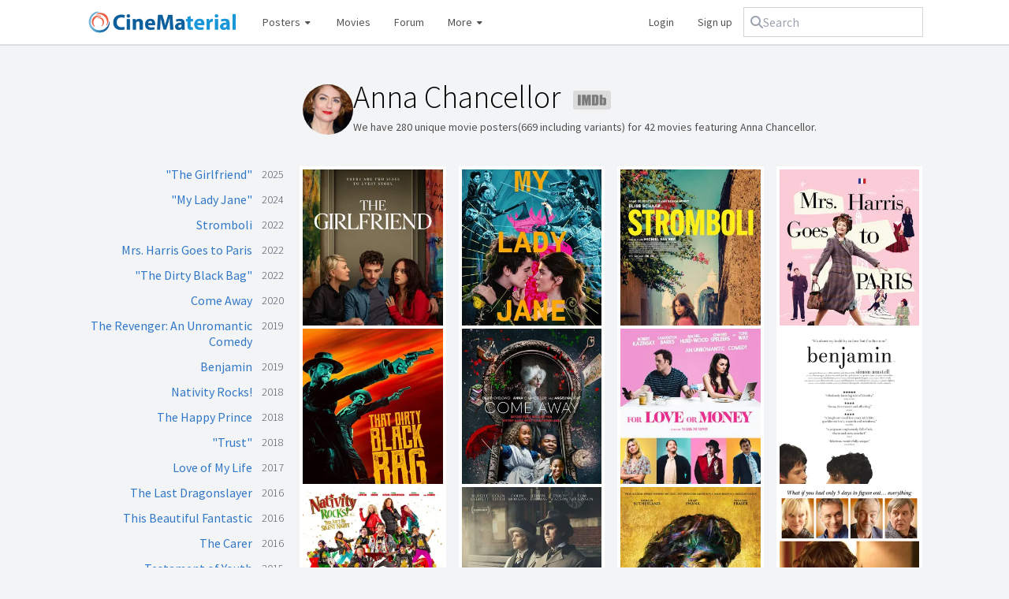

--- FILE ---
content_type: text/html; charset=utf-8
request_url: https://www.cinematerial.com/people/anna-chancellor-i151250
body_size: 9344
content:
<!doctype html>
<html lang="en">
<head>
	<meta charset="utf-8">
	<meta http-equiv="X-UA-Compatible" content="IE=edge">
	<meta name="viewport" content="width=device-width, initial-scale=1" />
	<meta name="p:domain_verify" content="69d2b77f6e3e5907ef8d3aa8e3a4ce7a"/>
	<meta name="verification" content="d3651eb3681301bbe785187dbf2b83d2" />
	<meta name="csrf-token" content="l80qPIcwDREkUnJRDfsfHG8BipMCL6XvMqm3ORKK">
	<meta charset="utf-8">
<meta name="viewport" content="width=device-width, initial-scale=1">
<title>Anna Chancellor movie posters</title>
<meta name="description" content="Gallery of movie posters featuring Anna Chancellor, including images for The Hitchhiker&#039;s Guide to the Galaxy, The Dreamers, Four Weddings and a Funeral, Hysteria and other titles.">
<meta name="keywords" content="movieposterdb, movie posters, film posters, tv posters, television posters, high quality posters, hq movie posters, hd movie posters, latest movie posters, 2025 movie posters, 2026 movie posters, vintage movie posters, movie poster collection, movie poster database, movie poster download, movie poster gallery, movie poster design, movie poster artists, movie poster art, movie poster artwork, movie poster blog, movie poster book, movie poster forum, movie poster history, movie poster logos, one sheet, half sheet, six sheet, three sheet, window card, lobby cards">
<meta name="robots" content="all">
	<link rel="shortcut icon" href="/favicon.ico" />
	<link rel="stylesheet" href="/css/app.css?id=bec1740710e91c53f333bb0b6b0272db" />
	<script src="https://kit.fontawesome.com/3b8e2165c9.js" crossorigin="anonymous"></script>
	<script async src="https://www.googletagmanager.com/gtag/js?id=UA-2030970-19"></script>
	<script>
		window.dataLayer = window.dataLayer || [];
		function gtag(){dataLayer.push(arguments);}
		gtag('js', new Date());
		gtag('config', 'UA-2030970-19', {
			'site_speed_sample_rate': 100
		});
	</script>
	<script type="application/ld+json">
	{
    "<?php $__contextArgs = [];\nif (context()->has($__contextArgs[0])) :\nif (isset($value)) { $__contextPrevious[] = $value; }\n$value = context()->get($__contextArgs[0]); ?>": "https://schema.org",
    "@type": "Person",
    "url": "https://www.cinematerial.com/people/anna-chancellor-i151250",
    "name": "Anna Chancellor",
    "image": "https://image.tmdb.org/t/p/w185/gKU8hHdC45q9WpYy4SeNLEhPwtK.jpg",
    "sameAs": "https://www.imdb.com/name/nm0151250"
}
</script>
</head>

<body>
<div id="wrapper">
	
	<header class="navbar navbar-expand-md navbar-light">
		<div class="container-fluid flex max-sm:flex-wrap justify-between items-center gap-2">
			<a class="max-sm:w-full mr-4 max-sm:mb-2 navbar-brand" href="/">
				<img src="/images/logo.png" nopin="true" alt="CineMaterial logo" />
			</a>

			<nav class="flex flex-grow items-center gap-2 hidden md:block order-2 md:order-1" id="navbarSupportedContent">
				<ul class="navbar-nav flex items-center grow">
					<li class="group nav-item dropdown relative">
						<a href="#">
							Posters <i class="fa fa-fw fa-xs fa-caret-down"></i>
						</a>
						<div class="dropdown-menu hidden group-hover:block" aria-labelledby="postersDropdown">
							<a href="/posters">Latest additions</a>
							<a href="/posters/random">Random poster</a>
							<div class="my-1.5 border-b"></div>
							<a href="/posters?y=1940-1970&amp;c=1&amp;pc=us&amp;f=us">US vintage</a>
							<a href="/posters?y=1920-1990&amp;c=1&amp;pc=pl&amp;f=us">Classic Polish</a>
						</div>
					</li>
					<li class="">
						<a href="/titles/movies/2026">Movies</a>
					</li>
					<li class="nav-item d-none d-lg-inline forum">
						<a href="/forum">Forum</a>
					</li>
					<li class="group nav-item dropdown relative mr-auto">
						<a class="nav-link dropdown-toggle" href="#">
							More <i class="fa fa-fw fa-xs fa-caret-down"></i>
						</a>
						<div class="dropdown-menu hidden group-hover:block" aria-labelledby="moreDropdown">
							<a href="/titles/box-office">Box office</a>
							<a href="/artists">Artists</a>
							<a href="/companies">Design companies</a>
							<a href="/bookstore">Books</a>
							<a href="/titles/tv/2025">TV shows</a>
							<a href="/titles/shorts/2026">Shorts</a>
							<div class="my-1.5 border-b"></div>
							<a target="_blank" href="http://www.moviestillsdb.com">Movie stills</a>
							<a target="_blank" href="http://www.repostered.com">Alternative posters</a>
						</div>
					</li>
											<li style="width: auto !important;">
							<a rel="nofollow" href="/login">Login</a>
						</li>
						<li style="width: auto !important;">
							<a rel="nofollow" href="/register">Sign up</a>
						</li>
									</ul>
			</nav>
			<div class="flex grow w-full md:grow-0 md:w-auto order-1 md:order-2">
				<form class="max-sm:flex-grow relative" x-data="search" method="get" action="/search" @click.outside="open = false">
					<div class="flex gap-2 items-center rounded-md px-2 py-1.5 outline outline-1 outline-gray-300 has-[input:focus-within]:outline-2 has-[input:focus-within]:-outline-offset-1 has-[input:focus-within]:outline-blue-600">
						<i class="fa fa-magnifying-glass text-gray-400"></i>
						<input @click="open = true" type="text" x-model="q" @input.debounce="fetch" class="rounded focus:outline focus:outline-0 " autocomplete="off" placeholder="Search" name="q">
					</div>
					<template x-if="open && results.length">
						<ul class="absolute inset-x-0 bg-white rounded border border-gray-300 mt-1 overflow-hidden">
							<template x-for="(item, key) in results" :key="key">
								<li class="hover:bg-gray-100">
									<a x-bind:href="item.url" class="block py-1.5 px-2.5 text-gray-600 hover:text-gray-900 hover:no-underline">
										<span x-html="item.name"></span>
										<template x-if="item.match">
											<span class="block text-gray-500 text-xs" x-text="item.match"></span>
										</template>
									</a>
								</li>
							</template>
						</ul>
					</template>
				</form>
				<button id="toggler" class="navbar-toggler md:hidden border rounded self-stretch h-full" type="button" data-toggle="collapse" data-target="#navbarSupportedContent" aria-controls="navbarSupportedContent" aria-expanded="false" aria-label="Toggle navigation" style="min-width: 50px;">
					<i class="fa fa-fw fa-bars"></i>
				</button>
			</div>
		</div>
	</header>

	<main class="container-fluid" style="position: relative;">
				
<div class="md:grid md:grid-cols-4 gap-5 gap-y-10">
	<div class="col-start-2 col-span-3 pl-1 flex gap-4 max-md:mb-5">
				<img
			alt="Anna Chancellor photo thumbnail"
			aria-hidden="true"
			nopin="true"
			src="https://image.tmdb.org/t/p/w185/gKU8hHdC45q9WpYy4SeNLEhPwtK.jpg" class="rounded-full min-w-16 min-h-16 w-16 h-16 object-cover"
		/>
				<div class="flex-grow">
			<h1 class="page-title text-black !-mt-1 !mb-2 !text-left">
				Anna Chancellor
				<a class="group inline ml-2 max-sm:hidden !border-none" target="_blank" href="https://www.imdb.com/name/nm0151250/">
					<img
						class="inline h-6 opacity-50 grayscale group-hover:grayscale-0 group-hover:opacity-100"
						src="/images/imdb.svg"
						alt="IMDb link"
					/>
				</a>
			</h1>
			<p class="text-sm">
				We have 280 unique movie posters(669
				including variants) for 42 movies featuring Anna Chancellor.
			</p>
		</div>
	</div>
	<div class="col-span-1 hidden md:block">
		<ul>
						<li class="text-right leading-5 mb-3 flex justify-between items-start">
				<a class="flex-grow" href="/tv/the-girlfriend-i32267726">&quot;The Girlfriend&quot;</a>
				<span class="font-light min-w-10 text-sm text-gray-600">2025</span>
			</li>
						<li class="text-right leading-5 mb-3 flex justify-between items-start">
				<a class="flex-grow" href="/tv/my-lady-jane-i11379456">&quot;My Lady Jane&quot;</a>
				<span class="font-light min-w-10 text-sm text-gray-600">2024</span>
			</li>
						<li class="text-right leading-5 mb-3 flex justify-between items-start">
				<a class="flex-grow" href="/movies/stromboli-i12726428">Stromboli</a>
				<span class="font-light min-w-10 text-sm text-gray-600">2022</span>
			</li>
						<li class="text-right leading-5 mb-3 flex justify-between items-start">
				<a class="flex-grow" href="/movies/mrs-harris-goes-to-paris-i5151570">Mrs. Harris Goes to Paris</a>
				<span class="font-light min-w-10 text-sm text-gray-600">2022</span>
			</li>
						<li class="text-right leading-5 mb-3 flex justify-between items-start">
				<a class="flex-grow" href="/tv/the-dirty-black-bag-i7809420">&quot;The Dirty Black Bag&quot;</a>
				<span class="font-light min-w-10 text-sm text-gray-600">2022</span>
			</li>
						<li class="text-right leading-5 mb-3 flex justify-between items-start">
				<a class="flex-grow" href="/movies/come-away-i5714470">Come Away</a>
				<span class="font-light min-w-10 text-sm text-gray-600">2020</span>
			</li>
						<li class="text-right leading-5 mb-3 flex justify-between items-start">
				<a class="flex-grow" href="/movies/the-revenger-an-unromantic-comedy-i7051624">The Revenger: An Unromantic Comedy</a>
				<span class="font-light min-w-10 text-sm text-gray-600">2019</span>
			</li>
						<li class="text-right leading-5 mb-3 flex justify-between items-start">
				<a class="flex-grow" href="/movies/benjamin-i7455076">Benjamin</a>
				<span class="font-light min-w-10 text-sm text-gray-600">2019</span>
			</li>
						<li class="text-right leading-5 mb-3 flex justify-between items-start">
				<a class="flex-grow" href="/movies/nativity-rocks-i8094320">Nativity Rocks!</a>
				<span class="font-light min-w-10 text-sm text-gray-600">2018</span>
			</li>
						<li class="text-right leading-5 mb-3 flex justify-between items-start">
				<a class="flex-grow" href="/movies/the-happy-prince-i2404639">The Happy Prince</a>
				<span class="font-light min-w-10 text-sm text-gray-600">2018</span>
			</li>
						<li class="text-right leading-5 mb-3 flex justify-between items-start">
				<a class="flex-grow" href="/tv/trust-i5664952">&quot;Trust&quot;</a>
				<span class="font-light min-w-10 text-sm text-gray-600">2018</span>
			</li>
						<li class="text-right leading-5 mb-3 flex justify-between items-start">
				<a class="flex-grow" href="/movies/love-of-my-life-i4994564">Love of My Life</a>
				<span class="font-light min-w-10 text-sm text-gray-600">2017</span>
			</li>
						<li class="text-right leading-5 mb-3 flex justify-between items-start">
				<a class="flex-grow" href="/movies/the-last-dragonslayer-i5807628">The Last Dragonslayer</a>
				<span class="font-light min-w-10 text-sm text-gray-600">2016</span>
			</li>
						<li class="text-right leading-5 mb-3 flex justify-between items-start">
				<a class="flex-grow" href="/movies/this-beautiful-fantastic-i4560008">This Beautiful Fantastic</a>
				<span class="font-light min-w-10 text-sm text-gray-600">2016</span>
			</li>
						<li class="text-right leading-5 mb-3 flex justify-between items-start">
				<a class="flex-grow" href="/movies/the-carer-i3913244">The Carer </a>
				<span class="font-light min-w-10 text-sm text-gray-600">2016</span>
			</li>
						<li class="text-right leading-5 mb-3 flex justify-between items-start">
				<a class="flex-grow" href="/movies/testament-of-youth-i1441953">Testament of Youth</a>
				<span class="font-light min-w-10 text-sm text-gray-600">2015</span>
			</li>
						<li class="text-right leading-5 mb-3 flex justify-between items-start">
				<a class="flex-grow" href="/movies/mapp-lucia-i3567536">Mapp &amp; Lucia</a>
				<span class="font-light min-w-10 text-sm text-gray-600">2014</span>
			</li>
						<li class="text-right leading-5 mb-3 flex justify-between items-start">
				<a class="flex-grow" href="/movies/how-i-live-now-i1894476">How I Live Now</a>
				<span class="font-light min-w-10 text-sm text-gray-600">2013</span>
			</li>
						<li class="text-right leading-5 mb-3 flex justify-between items-start">
				<a class="flex-grow" href="/tv/fleming-i2647420">&quot;Fleming&quot;</a>
				<span class="font-light min-w-10 text-sm text-gray-600">2013</span>
			</li>
						<li class="text-right leading-5 mb-3 flex justify-between items-start">
				<a class="flex-grow" href="/movies/well-take-manhattan-i1885440">We&#039;ll Take Manhattan</a>
				<span class="font-light min-w-10 text-sm text-gray-600">2012</span>
			</li>
						<li class="text-right leading-5 mb-3 flex justify-between items-start">
				<a class="flex-grow" href="/movies/hysteria-i1435513">Hysteria</a>
				<span class="font-light min-w-10 text-sm text-gray-600">2011</span>
			</li>
						<li class="text-right leading-5 mb-3 flex justify-between items-start">
				<a class="flex-grow" href="/tv/the-hour-i1778108">&quot;The Hour&quot;</a>
				<span class="font-light min-w-10 text-sm text-gray-600">2011</span>
			</li>
						<li class="text-right leading-5 mb-3 flex justify-between items-start">
				<a class="flex-grow" href="/movies/christmas-at-the-riviera-i1155051">Christmas at the Riviera</a>
				<span class="font-light min-w-10 text-sm text-gray-600">2007</span>
			</li>
						<li class="text-right leading-5 mb-3 flex justify-between items-start">
				<a class="flex-grow" href="/movies/st-trinians-i964587">St. Trinian&#039;s</a>
				<span class="font-light min-w-10 text-sm text-gray-600">2007</span>
			</li>
						<li class="text-right leading-5 mb-3 flex justify-between items-start">
				<a class="flex-grow" href="/movies/breaking-and-entering-i443456">Breaking and Entering</a>
				<span class="font-light min-w-10 text-sm text-gray-600">2006</span>
			</li>
						<li class="text-right leading-5 mb-3 flex justify-between items-start">
				<a class="flex-grow" href="/movies/the-best-man-i430919">The Best Man</a>
				<span class="font-light min-w-10 text-sm text-gray-600">2005</span>
			</li>
						<li class="text-right leading-5 mb-3 flex justify-between items-start">
				<a class="flex-grow" href="/movies/the-hitchhikers-guide-to-the-galaxy-i371724">The Hitchhiker&#039;s Guide to the Galaxy</a>
				<span class="font-light min-w-10 text-sm text-gray-600">2005</span>
			</li>
						<li class="text-right leading-5 mb-3 flex justify-between items-start">
				<a class="flex-grow" href="/movies/agent-cody-banks-2-i358349">Agent Cody Banks 2</a>
				<span class="font-light min-w-10 text-sm text-gray-600">2004</span>
			</li>
						<li class="text-right leading-5 mb-3 flex justify-between items-start">
				<a class="flex-grow" href="/movies/the-dreamers-i309987">The Dreamers</a>
				<span class="font-light min-w-10 text-sm text-gray-600">2003</span>
			</li>
						<li class="text-right leading-5 mb-3 flex justify-between items-start">
				<a class="flex-grow" href="/movies/what-a-girl-wants-i286788">What a Girl Wants</a>
				<span class="font-light min-w-10 text-sm text-gray-600">2003</span>
			</li>
						<li class="text-right leading-5 mb-3 flex justify-between items-start">
				<a class="flex-grow" href="/tv/tipping-the-velvet-i324264">&quot;Tipping the Velvet&quot;</a>
				<span class="font-light min-w-10 text-sm text-gray-600">2002</span>
			</li>
						<li class="text-right leading-5 mb-3 flex justify-between items-start">
				<a class="flex-grow" href="/movies/crush-i245407">Crush</a>
				<span class="font-light min-w-10 text-sm text-gray-600">2002</span>
			</li>
						<li class="text-right leading-5 mb-3 flex justify-between items-start">
				<a class="flex-grow" href="/movies/longitude-i192263">Longitude</a>
				<span class="font-light min-w-10 text-sm text-gray-600">2000</span>
			</li>
						<li class="text-right leading-5 mb-3 flex justify-between items-start">
				<a class="flex-grow" href="/movies/heart-i130761">Heart</a>
				<span class="font-light min-w-10 text-sm text-gray-600">1999</span>
			</li>
						<li class="text-right leading-5 mb-3 flex justify-between items-start">
				<a class="flex-grow" href="/movies/the-man-who-knew-too-little-i120483">The Man Who Knew Too Little</a>
				<span class="font-light min-w-10 text-sm text-gray-600">1997</span>
			</li>
						<li class="text-right leading-5 mb-3 flex justify-between items-start">
				<a class="flex-grow" href="/movies/fairytale-a-true-story-i119095">FairyTale: A True Story</a>
				<span class="font-light min-w-10 text-sm text-gray-600">1997</span>
			</li>
						<li class="text-right leading-5 mb-3 flex justify-between items-start">
				<a class="flex-grow" href="/tv/pride-and-prejudice-i112130">&quot;Pride and Prejudice&quot;</a>
				<span class="font-light min-w-10 text-sm text-gray-600">1995</span>
			</li>
						<li class="text-right leading-5 mb-3 flex justify-between items-start">
				<a class="flex-grow" href="/movies/princess-caraboo-i110892">Princess Caraboo</a>
				<span class="font-light min-w-10 text-sm text-gray-600">1994</span>
			</li>
						<li class="text-right leading-5 mb-3 flex justify-between items-start">
				<a class="flex-grow" href="/movies/staggered-i111275">Staggered</a>
				<span class="font-light min-w-10 text-sm text-gray-600">1994</span>
			</li>
						<li class="text-right leading-5 mb-3 flex justify-between items-start">
				<a class="flex-grow" href="/movies/tom-viv-i111454">Tom &amp; Viv</a>
				<span class="font-light min-w-10 text-sm text-gray-600">1994</span>
			</li>
						<li class="text-right leading-5 mb-3 flex justify-between items-start">
				<a class="flex-grow" href="/movies/four-weddings-and-a-funeral-i109831">Four Weddings and a Funeral</a>
				<span class="font-light min-w-10 text-sm text-gray-600">1994</span>
			</li>
						<li class="text-right leading-5 mb-3 flex justify-between items-start">
				<a class="flex-grow" href="/movies/killing-dad-or-how-to-love-your-mother-i97667">Killing Dad or How to Love Your Mother</a>
				<span class="font-light min-w-10 text-sm text-gray-600">1989</span>
			</li>
					</ul>
	</div>
	<div class="col-span-3">
		<div 0="class">
    <div class="masonry !-m-2">
        <div class="masonry-size w-1/2 sm:w-1/3 lg:w-1/4 p-2"></div>
        <div class="w-1/2 sm:w-1/3 lg:w-1/4 p-2 p-2 masonry-item">
    <div class="relative group">
    <div class="block border-4 border-white text-gray-500 bg-white hover:no-underline hover:!text-gray-500" href="">
        <div class="relative overflow-hidden">
    <a href="/tv/the-girlfriend-i32267726/p/qil1pqh2" class="w-full group">
        <img
            alt="&quot;The Girlfriend&quot; Poster"
            class="block w-full lazy"
            data-src="https://cdn.cinematerial.com/p/297x/qil1pqh2/the-girlfriend-movie-poster-md.jpg?v=1755330286"
            nopin="true"
            src="[data-uri]"
            style="aspect-ratio: 0.66666666666667"
            title="&quot;The Girlfriend&quot; Poster"
        />
        <span class="opacity-0 bg-black/15 absolute inset-0 transition-opacity md:group-hover:opacity-100"></span>
            </a>
</div>
    </div>
    <span class="pointer-events-none opacity-0 bg-gradient-to-b from-black/15 to-transparent to-80% absolute inset-0 transition-opacity md:group-hover:opacity-100"></span>
</div>				<p class="inline md:hidden text-sm text-gray-400">
					<a class="font-semibold text-gray-600" href="/tv/the-girlfriend-i32267726">&quot;The Girlfriend&quot;</a>
					<span>2025</span>
				</p>
</div>						<div class="w-1/2 sm:w-1/3 lg:w-1/4 p-2 p-2 masonry-item">
    <div class="relative group">
    <div class="block border-4 border-white text-gray-500 bg-white hover:no-underline hover:!text-gray-500" href="">
        <div class="relative overflow-hidden">
    <a href="/tv/my-lady-jane-i11379456/p/jh8tt2ed" class="w-full group">
        <img
            alt="&quot;My Lady Jane&quot; Poster"
            class="block w-full lazy"
            data-src="https://cdn.cinematerial.com/p/297x/jh8tt2ed/my-lady-jane-movie-poster-md.jpg?v=1716303943"
            nopin="true"
            src="[data-uri]"
            style="aspect-ratio: 0.8"
            title="&quot;My Lady Jane&quot; Poster"
        />
        <span class="opacity-0 bg-black/15 absolute inset-0 transition-opacity md:group-hover:opacity-100"></span>
            </a>
</div>
    </div>
    <span class="pointer-events-none opacity-0 bg-gradient-to-b from-black/15 to-transparent to-80% absolute inset-0 transition-opacity md:group-hover:opacity-100"></span>
</div>				<p class="inline md:hidden text-sm text-gray-400">
					<a class="font-semibold text-gray-600" href="/tv/my-lady-jane-i11379456">&quot;My Lady Jane&quot;</a>
					<span>2024</span>
				</p>
</div>						<div class="w-1/2 sm:w-1/3 lg:w-1/4 p-2 p-2 masonry-item">
    <div class="relative group">
    <div class="block border-4 border-white text-gray-500 bg-white hover:no-underline hover:!text-gray-500" href="">
        <div class="relative overflow-hidden">
    <a href="/movies/stromboli-i12726428/p/8isxn7p0" class="w-full group">
        <img
            alt="Stromboli Poster"
            class="block w-full lazy"
            data-src="https://cdn.cinematerial.com/p/297x/8isxn7p0/stromboli-dutch-movie-poster-md.jpg?v=1662312772"
            nopin="true"
            src="[data-uri]"
            style="aspect-ratio: 0.7000705716302"
            title="Stromboli Poster"
        />
        <span class="opacity-0 bg-black/15 absolute inset-0 transition-opacity md:group-hover:opacity-100"></span>
            </a>
</div>
    </div>
    <span class="pointer-events-none opacity-0 bg-gradient-to-b from-black/15 to-transparent to-80% absolute inset-0 transition-opacity md:group-hover:opacity-100"></span>
</div>				<p class="inline md:hidden text-sm text-gray-400">
					<a class="font-semibold text-gray-600" href="/movies/stromboli-i12726428">Stromboli</a>
					<span>2022</span>
				</p>
</div>						<div class="w-1/2 sm:w-1/3 lg:w-1/4 p-2 p-2 masonry-item">
    <div class="relative group">
    <div class="block border-4 border-white text-gray-500 bg-white hover:no-underline hover:!text-gray-500" href="">
        <div class="relative overflow-hidden">
    <a href="/movies/mrs-harris-goes-to-paris-i5151570/p/9muhffv4" class="w-full group">
        <img
            alt="Mrs. Harris Goes to Paris Poster"
            class="block w-full lazy"
            data-src="https://cdn.cinematerial.com/p/297x/9muhffv4/mrs-harris-goes-to-paris-movie-poster-md.jpg?v=1651157448"
            nopin="true"
            src="[data-uri]"
            style="aspect-ratio: 0.683"
            title="Mrs. Harris Goes to Paris Poster"
        />
        <span class="opacity-0 bg-black/15 absolute inset-0 transition-opacity md:group-hover:opacity-100"></span>
            </a>
</div>
    </div>
    <span class="pointer-events-none opacity-0 bg-gradient-to-b from-black/15 to-transparent to-80% absolute inset-0 transition-opacity md:group-hover:opacity-100"></span>
</div>				<p class="inline md:hidden text-sm text-gray-400">
					<a class="font-semibold text-gray-600" href="/movies/mrs-harris-goes-to-paris-i5151570">Mrs. Harris Goes to Paris</a>
					<span>2022</span>
				</p>
</div>						<div class="w-1/2 sm:w-1/3 lg:w-1/4 p-2 p-2 masonry-item">
    <div class="relative group">
    <div class="block border-4 border-white text-gray-500 bg-white hover:no-underline hover:!text-gray-500" href="">
        <div class="relative overflow-hidden">
    <a href="/tv/the-dirty-black-bag-i7809420/p/fbllfuvi" class="w-full group">
        <img
            alt="&quot;The Dirty Black Bag&quot; Poster"
            class="block w-full lazy"
            data-src="https://cdn.cinematerial.com/p/297x/fbllfuvi/the-dirty-black-bag-movie-poster-md.jpg?v=1646922053"
            nopin="true"
            src="[data-uri]"
            style="aspect-ratio: 0.75"
            title="&quot;The Dirty Black Bag&quot; Poster"
        />
        <span class="opacity-0 bg-black/15 absolute inset-0 transition-opacity md:group-hover:opacity-100"></span>
            </a>
</div>
    </div>
    <span class="pointer-events-none opacity-0 bg-gradient-to-b from-black/15 to-transparent to-80% absolute inset-0 transition-opacity md:group-hover:opacity-100"></span>
</div>				<p class="inline md:hidden text-sm text-gray-400">
					<a class="font-semibold text-gray-600" href="/tv/the-dirty-black-bag-i7809420">&quot;The Dirty Black Bag&quot;</a>
					<span>2022</span>
				</p>
</div>						<div class="w-1/2 sm:w-1/3 lg:w-1/4 p-2 p-2 masonry-item">
    <div class="relative group">
    <div class="block border-4 border-white text-gray-500 bg-white hover:no-underline hover:!text-gray-500" href="">
        <div class="relative overflow-hidden">
    <a href="/movies/come-away-i5714470/p/dkzojdy0" class="w-full group">
        <img
            alt="Come Away Poster"
            class="block w-full lazy"
            data-src="https://cdn.cinematerial.com/p/297x/dkzojdy0/come-away-movie-poster-md.jpg?v=1602927955"
            nopin="true"
            src="[data-uri]"
            style="aspect-ratio: 0.674609375"
            title="Come Away Poster"
        />
        <span class="opacity-0 bg-black/15 absolute inset-0 transition-opacity md:group-hover:opacity-100"></span>
            </a>
</div>
    </div>
    <span class="pointer-events-none opacity-0 bg-gradient-to-b from-black/15 to-transparent to-80% absolute inset-0 transition-opacity md:group-hover:opacity-100"></span>
</div>				<p class="inline md:hidden text-sm text-gray-400">
					<a class="font-semibold text-gray-600" href="/movies/come-away-i5714470">Come Away</a>
					<span>2020</span>
				</p>
</div>						<div class="w-1/2 sm:w-1/3 lg:w-1/4 p-2 p-2 masonry-item">
    <div class="relative group">
    <div class="block border-4 border-white text-gray-500 bg-white hover:no-underline hover:!text-gray-500" href="">
        <div class="relative overflow-hidden">
    <a href="/movies/the-revenger-an-unromantic-comedy-i7051624/p/hsdy2sll" class="w-full group">
        <img
            alt="The Revenger: An Unromantic Comedy Poster"
            class="block w-full lazy"
            data-src="https://cdn.cinematerial.com/p/297x/hsdy2sll/the-revenger-an-unromantic-comedy-british-movie-poster-md.jpg?v=1541097306"
            nopin="true"
            src="[data-uri]"
            style="aspect-ratio: 0.77480490523969"
            title="The Revenger: An Unromantic Comedy Poster"
        />
        <span class="opacity-0 bg-black/15 absolute inset-0 transition-opacity md:group-hover:opacity-100"></span>
            </a>
</div>
    </div>
    <span class="pointer-events-none opacity-0 bg-gradient-to-b from-black/15 to-transparent to-80% absolute inset-0 transition-opacity md:group-hover:opacity-100"></span>
</div>				<p class="inline md:hidden text-sm text-gray-400">
					<a class="font-semibold text-gray-600" href="/movies/the-revenger-an-unromantic-comedy-i7051624">The Revenger: An Unromantic Comedy</a>
					<span>2019</span>
				</p>
</div>						<div class="w-1/2 sm:w-1/3 lg:w-1/4 p-2 p-2 masonry-item">
    <div class="relative group">
    <div class="block border-4 border-white text-gray-500 bg-white hover:no-underline hover:!text-gray-500" href="">
        <div class="relative overflow-hidden">
    <a href="/movies/benjamin-i7455076/p/mdwhkdpy" class="w-full group">
        <img
            alt="Benjamin Poster"
            class="block w-full lazy"
            data-src="https://cdn.cinematerial.com/p/297x/mdwhkdpy/benjamin-british-movie-poster-md.jpg?v=1599221347"
            nopin="true"
            src="[data-uri]"
            style="aspect-ratio: 0.7072"
            title="Benjamin Poster"
        />
        <span class="opacity-0 bg-black/15 absolute inset-0 transition-opacity md:group-hover:opacity-100"></span>
            </a>
</div>
    </div>
    <span class="pointer-events-none opacity-0 bg-gradient-to-b from-black/15 to-transparent to-80% absolute inset-0 transition-opacity md:group-hover:opacity-100"></span>
</div>				<p class="inline md:hidden text-sm text-gray-400">
					<a class="font-semibold text-gray-600" href="/movies/benjamin-i7455076">Benjamin</a>
					<span>2019</span>
				</p>
</div>						<div class="w-1/2 sm:w-1/3 lg:w-1/4 p-2 p-2 masonry-item">
    <div class="relative group">
    <div class="block border-4 border-white text-gray-500 bg-white hover:no-underline hover:!text-gray-500" href="">
        <div class="relative overflow-hidden">
    <a href="/movies/nativity-rocks-i8094320/p/ekrzce9r" class="w-full group">
        <img
            alt="Nativity Rocks! Poster"
            class="block w-full lazy"
            data-src="https://cdn.cinematerial.com/p/297x/ekrzce9r/nativity-rocks-british-movie-poster-md.jpg?v=1537216274"
            nopin="true"
            src="[data-uri]"
            style="aspect-ratio: 1.3281452658885"
            title="Nativity Rocks! Poster"
        />
        <span class="opacity-0 bg-black/15 absolute inset-0 transition-opacity md:group-hover:opacity-100"></span>
            </a>
</div>
    </div>
    <span class="pointer-events-none opacity-0 bg-gradient-to-b from-black/15 to-transparent to-80% absolute inset-0 transition-opacity md:group-hover:opacity-100"></span>
</div>				<p class="inline md:hidden text-sm text-gray-400">
					<a class="font-semibold text-gray-600" href="/movies/nativity-rocks-i8094320">Nativity Rocks!</a>
					<span>2018</span>
				</p>
</div>						<div class="w-1/2 sm:w-1/3 lg:w-1/4 p-2 p-2 masonry-item">
    <div class="relative group">
    <div class="block border-4 border-white text-gray-500 bg-white hover:no-underline hover:!text-gray-500" href="">
        <div class="relative overflow-hidden">
    <a href="/movies/the-happy-prince-i2404639/p/vj1mlmj3" class="w-full group">
        <img
            alt="The Happy Prince Poster"
            class="block w-full lazy"
            data-src="https://cdn.cinematerial.com/p/297x/vj1mlmj3/the-happy-prince-german-movie-poster-md.jpg?v=1522436530"
            nopin="true"
            src="[data-uri]"
            style="aspect-ratio: 0.67506750675068"
            title="The Happy Prince Poster"
        />
        <span class="opacity-0 bg-black/15 absolute inset-0 transition-opacity md:group-hover:opacity-100"></span>
            </a>
</div>
    </div>
    <span class="pointer-events-none opacity-0 bg-gradient-to-b from-black/15 to-transparent to-80% absolute inset-0 transition-opacity md:group-hover:opacity-100"></span>
</div>				<p class="inline md:hidden text-sm text-gray-400">
					<a class="font-semibold text-gray-600" href="/movies/the-happy-prince-i2404639">The Happy Prince</a>
					<span>2018</span>
				</p>
</div>						<div class="w-1/2 sm:w-1/3 lg:w-1/4 p-2 p-2 masonry-item">
    <div class="relative group">
    <div class="block border-4 border-white text-gray-500 bg-white hover:no-underline hover:!text-gray-500" href="">
        <div class="relative overflow-hidden">
    <a href="/tv/trust-i5664952/p/b9walk2g" class="w-full group">
        <img
            alt="&quot;Trust&quot; Poster"
            class="block w-full lazy"
            data-src="https://cdn.cinematerial.com/p/297x/b9walk2g/trust-movie-poster-md.jpg?v=1519979514"
            nopin="true"
            src="[data-uri]"
            style="aspect-ratio: 0.66666666666667"
            title="&quot;Trust&quot; Poster"
        />
        <span class="opacity-0 bg-black/15 absolute inset-0 transition-opacity md:group-hover:opacity-100"></span>
            </a>
</div>
    </div>
    <span class="pointer-events-none opacity-0 bg-gradient-to-b from-black/15 to-transparent to-80% absolute inset-0 transition-opacity md:group-hover:opacity-100"></span>
</div>				<p class="inline md:hidden text-sm text-gray-400">
					<a class="font-semibold text-gray-600" href="/tv/trust-i5664952">&quot;Trust&quot;</a>
					<span>2018</span>
				</p>
</div>						<div class="w-1/2 sm:w-1/3 lg:w-1/4 p-2 p-2 masonry-item">
    <div class="relative group">
    <div class="block border-4 border-white text-gray-500 bg-white hover:no-underline hover:!text-gray-500" href="">
        <div class="relative overflow-hidden">
    <a href="/movies/love-of-my-life-i4994564/p/6kw0o6g1" class="w-full group">
        <img
            alt="Love of My Life Poster"
            class="block w-full lazy"
            data-src="https://cdn.cinematerial.com/p/297x/6kw0o6g1/love-of-my-life-canadian-movie-poster-md.jpg?v=1485977131"
            nopin="true"
            src="[data-uri]"
            style="aspect-ratio: 0.67518796992481"
            title="Love of My Life Poster"
        />
        <span class="opacity-0 bg-black/15 absolute inset-0 transition-opacity md:group-hover:opacity-100"></span>
            </a>
</div>
    </div>
    <span class="pointer-events-none opacity-0 bg-gradient-to-b from-black/15 to-transparent to-80% absolute inset-0 transition-opacity md:group-hover:opacity-100"></span>
</div>				<p class="inline md:hidden text-sm text-gray-400">
					<a class="font-semibold text-gray-600" href="/movies/love-of-my-life-i4994564">Love of My Life</a>
					<span>2017</span>
				</p>
</div>						<div class="w-1/2 sm:w-1/3 lg:w-1/4 p-2 p-2 masonry-item">
    <div class="relative group">
    <div class="block border-4 border-white text-gray-500 bg-white hover:no-underline hover:!text-gray-500" href="">
        <div class="relative overflow-hidden">
    <a href="/movies/the-last-dragonslayer-i5807628/p/5pzyaz0y" class="w-full group">
        <img
            alt="The Last Dragonslayer Cover"
            class="block w-full lazy"
            data-src="https://cdn.cinematerial.com/p/297x/5pzyaz0y/the-last-dragonslayer-british-movie-cover-md.jpg?v=1627296302"
            nopin="true"
            src="[data-uri]"
            style="aspect-ratio: 0.65258349985727"
            title="The Last Dragonslayer Cover"
        />
        <span class="opacity-0 bg-black/15 absolute inset-0 transition-opacity md:group-hover:opacity-100"></span>
            </a>
</div>
    </div>
    <span class="pointer-events-none opacity-0 bg-gradient-to-b from-black/15 to-transparent to-80% absolute inset-0 transition-opacity md:group-hover:opacity-100"></span>
</div>				<p class="inline md:hidden text-sm text-gray-400">
					<a class="font-semibold text-gray-600" href="/movies/the-last-dragonslayer-i5807628">The Last Dragonslayer</a>
					<span>2016</span>
				</p>
</div>						<div class="w-1/2 sm:w-1/3 lg:w-1/4 p-2 p-2 masonry-item">
    <div class="relative group">
    <div class="block border-4 border-white text-gray-500 bg-white hover:no-underline hover:!text-gray-500" href="">
        <div class="relative overflow-hidden">
    <a href="/movies/this-beautiful-fantastic-i4560008/p/bmobq81o" class="w-full group">
        <img
            alt="This Beautiful Fantastic Poster"
            class="block w-full lazy"
            data-src="https://cdn.cinematerial.com/p/297x/bmobq81o/this-beautiful-fantastic-british-movie-poster-md.jpg?v=1458463568"
            nopin="true"
            src="[data-uri]"
            style="aspect-ratio: 0.675"
            title="This Beautiful Fantastic Poster"
        />
        <span class="opacity-0 bg-black/15 absolute inset-0 transition-opacity md:group-hover:opacity-100"></span>
            </a>
</div>
    </div>
    <span class="pointer-events-none opacity-0 bg-gradient-to-b from-black/15 to-transparent to-80% absolute inset-0 transition-opacity md:group-hover:opacity-100"></span>
</div>				<p class="inline md:hidden text-sm text-gray-400">
					<a class="font-semibold text-gray-600" href="/movies/this-beautiful-fantastic-i4560008">This Beautiful Fantastic</a>
					<span>2016</span>
				</p>
</div>						<div class="w-1/2 sm:w-1/3 lg:w-1/4 p-2 p-2 masonry-item">
    <div class="relative group">
    <div class="block border-4 border-white text-gray-500 bg-white hover:no-underline hover:!text-gray-500" href="">
        <div class="relative overflow-hidden">
    <a href="/movies/the-carer-i3913244/p/9lxkb3lv" class="w-full group">
        <img
            alt="The Carer  Poster"
            class="block w-full lazy"
            data-src="https://cdn.cinematerial.com/p/297x/9lxkb3lv/the-carer-british-movie-poster-md.jpg?v=1475750122"
            nopin="true"
            src="[data-uri]"
            style="aspect-ratio: 0.70487106017192"
            title="The Carer  Poster"
        />
        <span class="opacity-0 bg-black/15 absolute inset-0 transition-opacity md:group-hover:opacity-100"></span>
            </a>
</div>
    </div>
    <span class="pointer-events-none opacity-0 bg-gradient-to-b from-black/15 to-transparent to-80% absolute inset-0 transition-opacity md:group-hover:opacity-100"></span>
</div>				<p class="inline md:hidden text-sm text-gray-400">
					<a class="font-semibold text-gray-600" href="/movies/the-carer-i3913244">The Carer </a>
					<span>2016</span>
				</p>
</div>						<div class="w-1/2 sm:w-1/3 lg:w-1/4 p-2 p-2 masonry-item">
    <div class="relative group">
    <div class="block border-4 border-white text-gray-500 bg-white hover:no-underline hover:!text-gray-500" href="">
        <div class="relative overflow-hidden">
    <a href="/movies/testament-of-youth-i1441953/p/gz32qvdw" class="w-full group">
        <img
            alt="Testament of Youth Poster"
            class="block w-full lazy"
            data-src="https://cdn.cinematerial.com/p/297x/gz32qvdw/testament-of-youth-british-movie-poster-md.jpg?v=1456400885"
            nopin="true"
            src="[data-uri]"
            style="aspect-ratio: 0.6755"
            title="Testament of Youth Poster"
        />
        <span class="opacity-0 bg-black/15 absolute inset-0 transition-opacity md:group-hover:opacity-100"></span>
            </a>
</div>
    </div>
    <span class="pointer-events-none opacity-0 bg-gradient-to-b from-black/15 to-transparent to-80% absolute inset-0 transition-opacity md:group-hover:opacity-100"></span>
</div>				<p class="inline md:hidden text-sm text-gray-400">
					<a class="font-semibold text-gray-600" href="/movies/testament-of-youth-i1441953">Testament of Youth</a>
					<span>2015</span>
				</p>
</div>						<div class="w-1/2 sm:w-1/3 lg:w-1/4 p-2 p-2 masonry-item">
    <div class="relative group">
    <div class="block border-4 border-white text-gray-500 bg-white hover:no-underline hover:!text-gray-500" href="">
        <div class="relative overflow-hidden">
    <a href="/movies/mapp-lucia-i3567536/p/4tiflpl9" class="w-full group">
        <img
            alt="Mapp &amp; Lucia Cover"
            class="block w-full lazy"
            data-src="https://cdn.cinematerial.com/p/297x/4tiflpl9/mapp-lucia-british-dvd-movie-cover-md.jpg?v=1456398253"
            nopin="true"
            src="[data-uri]"
            style="aspect-ratio: 0.70505287896592"
            title="Mapp &amp; Lucia Cover"
        />
        <span class="opacity-0 bg-black/15 absolute inset-0 transition-opacity md:group-hover:opacity-100"></span>
            </a>
</div>
    </div>
    <span class="pointer-events-none opacity-0 bg-gradient-to-b from-black/15 to-transparent to-80% absolute inset-0 transition-opacity md:group-hover:opacity-100"></span>
</div>				<p class="inline md:hidden text-sm text-gray-400">
					<a class="font-semibold text-gray-600" href="/movies/mapp-lucia-i3567536">Mapp &amp; Lucia</a>
					<span>2014</span>
				</p>
</div>						<div class="w-1/2 sm:w-1/3 lg:w-1/4 p-2 p-2 masonry-item">
    <div class="relative group">
    <div class="block border-4 border-white text-gray-500 bg-white hover:no-underline hover:!text-gray-500" href="">
        <div class="relative overflow-hidden">
    <a href="/movies/how-i-live-now-i1894476/p/pzylwe8y" class="w-full group">
        <img
            alt="How I Live Now Poster"
            class="block w-full lazy"
            data-src="https://cdn.cinematerial.com/p/297x/pzylwe8y/how-i-live-now-british-movie-poster-md.jpg?v=1456505707"
            nopin="true"
            src="[data-uri]"
            style="aspect-ratio: 0.675"
            title="How I Live Now Poster"
        />
        <span class="opacity-0 bg-black/15 absolute inset-0 transition-opacity md:group-hover:opacity-100"></span>
            </a>
</div>
    </div>
    <span class="pointer-events-none opacity-0 bg-gradient-to-b from-black/15 to-transparent to-80% absolute inset-0 transition-opacity md:group-hover:opacity-100"></span>
</div>				<p class="inline md:hidden text-sm text-gray-400">
					<a class="font-semibold text-gray-600" href="/movies/how-i-live-now-i1894476">How I Live Now</a>
					<span>2013</span>
				</p>
</div>						<div class="w-1/2 sm:w-1/3 lg:w-1/4 p-2 p-2 masonry-item">
    <div class="relative group">
    <div class="block border-4 border-white text-gray-500 bg-white hover:no-underline hover:!text-gray-500" href="">
        <div class="relative overflow-hidden">
    <a href="/tv/fleming-i2647420/p/thyshfpr" class="w-full group">
        <img
            alt="&quot;Fleming&quot; Poster"
            class="block w-full lazy"
            data-src="https://cdn.cinematerial.com/p/297x/thyshfpr/fleming-movie-poster-md.jpg?v=1456412805"
            nopin="true"
            src="[data-uri]"
            style="aspect-ratio: 0.77884615384615"
            title="&quot;Fleming&quot; Poster"
        />
        <span class="opacity-0 bg-black/15 absolute inset-0 transition-opacity md:group-hover:opacity-100"></span>
            </a>
</div>
    </div>
    <span class="pointer-events-none opacity-0 bg-gradient-to-b from-black/15 to-transparent to-80% absolute inset-0 transition-opacity md:group-hover:opacity-100"></span>
</div>				<p class="inline md:hidden text-sm text-gray-400">
					<a class="font-semibold text-gray-600" href="/tv/fleming-i2647420">&quot;Fleming&quot;</a>
					<span>2013</span>
				</p>
</div>						<div class="w-1/2 sm:w-1/3 lg:w-1/4 p-2 p-2 masonry-item">
    <div class="relative group">
    <div class="block border-4 border-white text-gray-500 bg-white hover:no-underline hover:!text-gray-500" href="">
        <div class="relative overflow-hidden">
    <a href="/movies/well-take-manhattan-i1885440/p/ehdue2d6" class="w-full group">
        <img
            alt="We&#039;ll Take Manhattan Cover"
            class="block w-full lazy"
            data-src="https://cdn.cinematerial.com/p/297x/ehdue2d6/well-take-manhattan-dvd-movie-cover-md.jpg?v=1456573451"
            nopin="true"
            src="[data-uri]"
            style="aspect-ratio: 0.66666666666667"
            title="We&#039;ll Take Manhattan Cover"
        />
        <span class="opacity-0 bg-black/15 absolute inset-0 transition-opacity md:group-hover:opacity-100"></span>
            </a>
</div>
    </div>
    <span class="pointer-events-none opacity-0 bg-gradient-to-b from-black/15 to-transparent to-80% absolute inset-0 transition-opacity md:group-hover:opacity-100"></span>
</div>				<p class="inline md:hidden text-sm text-gray-400">
					<a class="font-semibold text-gray-600" href="/movies/well-take-manhattan-i1885440">We&#039;ll Take Manhattan</a>
					<span>2012</span>
				</p>
</div>						<div class="w-1/2 sm:w-1/3 lg:w-1/4 p-2 p-2 masonry-item">
    <div class="relative group">
    <div class="block border-4 border-white text-gray-500 bg-white hover:no-underline hover:!text-gray-500" href="">
        <div class="relative overflow-hidden">
    <a href="/movies/hysteria-i1435513/p/gjf1pos2" class="w-full group">
        <img
            alt="Hysteria Poster"
            class="block w-full lazy"
            data-src="https://cdn.cinematerial.com/p/297x/gjf1pos2/hysteria-dutch-movie-poster-md.jpg?v=1456702845"
            nopin="true"
            src="[data-uri]"
            style="aspect-ratio: 0.67901234567901"
            title="Hysteria Poster"
        />
        <span class="opacity-0 bg-black/15 absolute inset-0 transition-opacity md:group-hover:opacity-100"></span>
            </a>
</div>
    </div>
    <span class="pointer-events-none opacity-0 bg-gradient-to-b from-black/15 to-transparent to-80% absolute inset-0 transition-opacity md:group-hover:opacity-100"></span>
</div>				<p class="inline md:hidden text-sm text-gray-400">
					<a class="font-semibold text-gray-600" href="/movies/hysteria-i1435513">Hysteria</a>
					<span>2011</span>
				</p>
</div>						<div class="w-1/2 sm:w-1/3 lg:w-1/4 p-2 p-2 masonry-item">
    <div class="relative group">
    <div class="block border-4 border-white text-gray-500 bg-white hover:no-underline hover:!text-gray-500" href="">
        <div class="relative overflow-hidden">
    <a href="/tv/the-hour-i1778108/p/vqx8twia" class="w-full group">
        <img
            alt="&quot;The Hour&quot; Poster"
            class="block w-full lazy"
            data-src="https://cdn.cinematerial.com/p/297x/vqx8twia/the-hour-british-movie-poster-md.jpg?v=1456717964"
            nopin="true"
            src="[data-uri]"
            style="aspect-ratio: 0.71047957371226"
            title="&quot;The Hour&quot; Poster"
        />
        <span class="opacity-0 bg-black/15 absolute inset-0 transition-opacity md:group-hover:opacity-100"></span>
            </a>
</div>
    </div>
    <span class="pointer-events-none opacity-0 bg-gradient-to-b from-black/15 to-transparent to-80% absolute inset-0 transition-opacity md:group-hover:opacity-100"></span>
</div>				<p class="inline md:hidden text-sm text-gray-400">
					<a class="font-semibold text-gray-600" href="/tv/the-hour-i1778108">&quot;The Hour&quot;</a>
					<span>2011</span>
				</p>
</div>						<div class="w-1/2 sm:w-1/3 lg:w-1/4 p-2 p-2 masonry-item">
    <div class="relative group">
    <div class="block border-4 border-white text-gray-500 bg-white hover:no-underline hover:!text-gray-500" href="">
        <div class="relative overflow-hidden">
    <a href="/movies/christmas-at-the-riviera-i1155051/p/sipvzx72" class="w-full group">
        <img
            alt="Christmas at the Riviera Cover"
            class="block w-full lazy"
            data-src="https://cdn.cinematerial.com/p/297x/sipvzx72/christmas-at-the-riviera-british-movie-cover-md.jpg?v=1523134721"
            nopin="true"
            src="[data-uri]"
            style="aspect-ratio: 0.7245409015025"
            title="Christmas at the Riviera Cover"
        />
        <span class="opacity-0 bg-black/15 absolute inset-0 transition-opacity md:group-hover:opacity-100"></span>
            </a>
</div>
    </div>
    <span class="pointer-events-none opacity-0 bg-gradient-to-b from-black/15 to-transparent to-80% absolute inset-0 transition-opacity md:group-hover:opacity-100"></span>
</div>				<p class="inline md:hidden text-sm text-gray-400">
					<a class="font-semibold text-gray-600" href="/movies/christmas-at-the-riviera-i1155051">Christmas at the Riviera</a>
					<span>2007</span>
				</p>
</div>						<div class="w-1/2 sm:w-1/3 lg:w-1/4 p-2 p-2 masonry-item">
    <div class="relative group">
    <div class="block border-4 border-white text-gray-500 bg-white hover:no-underline hover:!text-gray-500" href="">
        <div class="relative overflow-hidden">
    <a href="/movies/st-trinians-i964587/p/54eqrpra" class="w-full group">
        <img
            alt="St. Trinian&#039;s Poster"
            class="block w-full lazy"
            data-src="https://cdn.cinematerial.com/p/297x/54eqrpra/st-trinians-british-movie-poster-md.jpg?v=1456547446"
            nopin="true"
            src="[data-uri]"
            style="aspect-ratio: 0.67485182049111"
            title="St. Trinian&#039;s Poster"
        />
        <span class="opacity-0 bg-black/15 absolute inset-0 transition-opacity md:group-hover:opacity-100"></span>
            </a>
</div>
    </div>
    <span class="pointer-events-none opacity-0 bg-gradient-to-b from-black/15 to-transparent to-80% absolute inset-0 transition-opacity md:group-hover:opacity-100"></span>
</div>				<p class="inline md:hidden text-sm text-gray-400">
					<a class="font-semibold text-gray-600" href="/movies/st-trinians-i964587">St. Trinian&#039;s</a>
					<span>2007</span>
				</p>
</div>						<div class="w-1/2 sm:w-1/3 lg:w-1/4 p-2 p-2 masonry-item">
    <div class="relative group">
    <div class="block border-4 border-white text-gray-500 bg-white hover:no-underline hover:!text-gray-500" href="">
        <div class="relative overflow-hidden">
    <a href="/movies/breaking-and-entering-i443456/p/aakndrr2" class="w-full group">
        <img
            alt="Breaking and Entering Poster"
            class="block w-full lazy"
            data-src="https://cdn.cinematerial.com/p/297x/aakndrr2/breaking-and-entering-movie-poster-md.jpg?v=1456764274"
            nopin="true"
            src="[data-uri]"
            style="aspect-ratio: 0.68277777777778"
            title="Breaking and Entering Poster"
        />
        <span class="opacity-0 bg-black/15 absolute inset-0 transition-opacity md:group-hover:opacity-100"></span>
            </a>
</div>
    </div>
    <span class="pointer-events-none opacity-0 bg-gradient-to-b from-black/15 to-transparent to-80% absolute inset-0 transition-opacity md:group-hover:opacity-100"></span>
</div>				<p class="inline md:hidden text-sm text-gray-400">
					<a class="font-semibold text-gray-600" href="/movies/breaking-and-entering-i443456">Breaking and Entering</a>
					<span>2006</span>
				</p>
</div>						<div class="w-1/2 sm:w-1/3 lg:w-1/4 p-2 p-2 masonry-item">
    <div class="relative group">
    <div class="block border-4 border-white text-gray-500 bg-white hover:no-underline hover:!text-gray-500" href="">
        <div class="relative overflow-hidden">
    <a href="/movies/the-best-man-i430919/p/8sxenmew" class="w-full group">
        <img
            alt="The Best Man Poster"
            class="block w-full lazy"
            data-src="https://cdn.cinematerial.com/p/297x/8sxenmew/the-best-man-italian-movie-poster-md.jpg?v=1456845575"
            nopin="true"
            src="[data-uri]"
            style="aspect-ratio: 0.7"
            title="The Best Man Poster"
        />
        <span class="opacity-0 bg-black/15 absolute inset-0 transition-opacity md:group-hover:opacity-100"></span>
            </a>
</div>
    </div>
    <span class="pointer-events-none opacity-0 bg-gradient-to-b from-black/15 to-transparent to-80% absolute inset-0 transition-opacity md:group-hover:opacity-100"></span>
</div>				<p class="inline md:hidden text-sm text-gray-400">
					<a class="font-semibold text-gray-600" href="/movies/the-best-man-i430919">The Best Man</a>
					<span>2005</span>
				</p>
</div>						<div class="w-1/2 sm:w-1/3 lg:w-1/4 p-2 p-2 masonry-item">
    <div class="relative group">
    <div class="block border-4 border-white text-gray-500 bg-white hover:no-underline hover:!text-gray-500" href="">
        <div class="relative overflow-hidden">
    <a href="/movies/the-hitchhikers-guide-to-the-galaxy-i371724/p/efcmchok" class="w-full group">
        <img
            alt="The Hitchhiker&#039;s Guide to the Galaxy Poster"
            class="block w-full lazy"
            data-src="https://cdn.cinematerial.com/p/297x/efcmchok/the-hitchhikers-guide-to-the-galaxy-movie-poster-md.jpg?v=1536217386"
            nopin="true"
            src="[data-uri]"
            style="aspect-ratio: 0.67573924731183"
            title="The Hitchhiker&#039;s Guide to the Galaxy Poster"
        />
        <span class="opacity-0 bg-black/15 absolute inset-0 transition-opacity md:group-hover:opacity-100"></span>
            </a>
</div>
    </div>
    <span class="pointer-events-none opacity-0 bg-gradient-to-b from-black/15 to-transparent to-80% absolute inset-0 transition-opacity md:group-hover:opacity-100"></span>
</div>				<p class="inline md:hidden text-sm text-gray-400">
					<a class="font-semibold text-gray-600" href="/movies/the-hitchhikers-guide-to-the-galaxy-i371724">The Hitchhiker&#039;s Guide to the Galaxy</a>
					<span>2005</span>
				</p>
</div>						<div class="w-1/2 sm:w-1/3 lg:w-1/4 p-2 p-2 masonry-item">
    <div class="relative group">
    <div class="block border-4 border-white text-gray-500 bg-white hover:no-underline hover:!text-gray-500" href="">
        <div class="relative overflow-hidden">
    <a href="/movies/agent-cody-banks-2-i358349/p/efwrx7l0" class="w-full group">
        <img
            alt="Agent Cody Banks 2 Poster"
            class="block w-full lazy"
            data-src="https://cdn.cinematerial.com/p/297x/efwrx7l0/agent-cody-banks-2-movie-poster-md.jpg?v=1490560706"
            nopin="true"
            src="[data-uri]"
            style="aspect-ratio: 0.67014147431124"
            title="Agent Cody Banks 2 Poster"
        />
        <span class="opacity-0 bg-black/15 absolute inset-0 transition-opacity md:group-hover:opacity-100"></span>
            </a>
</div>
    </div>
    <span class="pointer-events-none opacity-0 bg-gradient-to-b from-black/15 to-transparent to-80% absolute inset-0 transition-opacity md:group-hover:opacity-100"></span>
</div>				<p class="inline md:hidden text-sm text-gray-400">
					<a class="font-semibold text-gray-600" href="/movies/agent-cody-banks-2-i358349">Agent Cody Banks 2</a>
					<span>2004</span>
				</p>
</div>						<div class="w-1/2 sm:w-1/3 lg:w-1/4 p-2 p-2 masonry-item">
    <div class="relative group">
    <div class="block border-4 border-white text-gray-500 bg-white hover:no-underline hover:!text-gray-500" href="">
        <div class="relative overflow-hidden">
    <a href="/movies/the-dreamers-i309987/p/e7ywkxjk" class="w-full group">
        <img
            alt="The Dreamers Poster"
            class="block w-full lazy"
            data-src="https://cdn.cinematerial.com/p/297x/e7ywkxjk/the-dreamers-italian-movie-poster-md.jpg?v=1456673643"
            nopin="true"
            src="[data-uri]"
            style="aspect-ratio: 0.6984126984127"
            title="The Dreamers Poster"
        />
        <span class="opacity-0 bg-black/15 absolute inset-0 transition-opacity md:group-hover:opacity-100"></span>
            </a>
</div>
    </div>
    <span class="pointer-events-none opacity-0 bg-gradient-to-b from-black/15 to-transparent to-80% absolute inset-0 transition-opacity md:group-hover:opacity-100"></span>
</div>				<p class="inline md:hidden text-sm text-gray-400">
					<a class="font-semibold text-gray-600" href="/movies/the-dreamers-i309987">The Dreamers</a>
					<span>2003</span>
				</p>
</div>						<div class="w-1/2 sm:w-1/3 lg:w-1/4 p-2 p-2 masonry-item">
    <div class="relative group">
    <div class="block border-4 border-white text-gray-500 bg-white hover:no-underline hover:!text-gray-500" href="">
        <div class="relative overflow-hidden">
    <a href="/movies/what-a-girl-wants-i286788/p/hgkowb2w" class="w-full group">
        <img
            alt="What a Girl Wants Poster"
            class="block w-full lazy"
            data-src="https://cdn.cinematerial.com/p/297x/hgkowb2w/what-a-girl-wants-movie-poster-md.jpg?v=1456231377"
            nopin="true"
            src="[data-uri]"
            style="aspect-ratio: 0.67333333333333"
            title="What a Girl Wants Poster"
        />
        <span class="opacity-0 bg-black/15 absolute inset-0 transition-opacity md:group-hover:opacity-100"></span>
            </a>
</div>
    </div>
    <span class="pointer-events-none opacity-0 bg-gradient-to-b from-black/15 to-transparent to-80% absolute inset-0 transition-opacity md:group-hover:opacity-100"></span>
</div>				<p class="inline md:hidden text-sm text-gray-400">
					<a class="font-semibold text-gray-600" href="/movies/what-a-girl-wants-i286788">What a Girl Wants</a>
					<span>2003</span>
				</p>
</div>						<div class="w-1/2 sm:w-1/3 lg:w-1/4 p-2 p-2 masonry-item">
    <div class="relative group">
    <div class="block border-4 border-white text-gray-500 bg-white hover:no-underline hover:!text-gray-500" href="">
        <div class="relative overflow-hidden">
    <a href="/tv/tipping-the-velvet-i324264/p/j9pv1cwz" class="w-full group">
        <img
            alt="&quot;Tipping the Velvet&quot; Cover"
            class="block w-full lazy"
            data-src="https://cdn.cinematerial.com/p/297x/j9pv1cwz/tipping-the-velvet-dvd-movie-cover-md.jpg?v=1456241980"
            nopin="true"
            src="[data-uri]"
            style="aspect-ratio: 0.7125"
            title="&quot;Tipping the Velvet&quot; Cover"
        />
        <span class="opacity-0 bg-black/15 absolute inset-0 transition-opacity md:group-hover:opacity-100"></span>
            </a>
</div>
    </div>
    <span class="pointer-events-none opacity-0 bg-gradient-to-b from-black/15 to-transparent to-80% absolute inset-0 transition-opacity md:group-hover:opacity-100"></span>
</div>				<p class="inline md:hidden text-sm text-gray-400">
					<a class="font-semibold text-gray-600" href="/tv/tipping-the-velvet-i324264">&quot;Tipping the Velvet&quot;</a>
					<span>2002</span>
				</p>
</div>						<div class="w-1/2 sm:w-1/3 lg:w-1/4 p-2 p-2 masonry-item">
    <div class="relative group">
    <div class="block border-4 border-white text-gray-500 bg-white hover:no-underline hover:!text-gray-500" href="">
        <div class="relative overflow-hidden">
    <a href="/movies/crush-i245407/p/ccio4pwv" class="w-full group">
        <img
            alt="Crush Poster"
            class="block w-full lazy"
            data-src="https://cdn.cinematerial.com/p/297x/ccio4pwv/crush-russian-movie-poster-md.jpg?v=1456108751"
            nopin="true"
            src="[data-uri]"
            style="aspect-ratio: 0.70077084793273"
            title="Crush Poster"
        />
        <span class="opacity-0 bg-black/15 absolute inset-0 transition-opacity md:group-hover:opacity-100"></span>
            </a>
</div>
    </div>
    <span class="pointer-events-none opacity-0 bg-gradient-to-b from-black/15 to-transparent to-80% absolute inset-0 transition-opacity md:group-hover:opacity-100"></span>
</div>				<p class="inline md:hidden text-sm text-gray-400">
					<a class="font-semibold text-gray-600" href="/movies/crush-i245407">Crush</a>
					<span>2002</span>
				</p>
</div>						<div class="w-1/2 sm:w-1/3 lg:w-1/4 p-2 p-2 masonry-item">
    <div class="relative group">
    <div class="block border-4 border-white text-gray-500 bg-white hover:no-underline hover:!text-gray-500" href="">
        <div class="relative overflow-hidden">
    <a href="/movies/longitude-i192263/p/z2bvwayx" class="w-full group">
        <img
            alt="Longitude Cover"
            class="block w-full lazy"
            data-src="https://cdn.cinematerial.com/p/297x/z2bvwayx/longitude-british-movie-cover-md.jpg?v=1456794335"
            nopin="true"
            src="[data-uri]"
            style="aspect-ratio: 0.71435206688342"
            title="Longitude Cover"
        />
        <span class="opacity-0 bg-black/15 absolute inset-0 transition-opacity md:group-hover:opacity-100"></span>
            </a>
</div>
    </div>
    <span class="pointer-events-none opacity-0 bg-gradient-to-b from-black/15 to-transparent to-80% absolute inset-0 transition-opacity md:group-hover:opacity-100"></span>
</div>				<p class="inline md:hidden text-sm text-gray-400">
					<a class="font-semibold text-gray-600" href="/movies/longitude-i192263">Longitude</a>
					<span>2000</span>
				</p>
</div>						<div class="w-1/2 sm:w-1/3 lg:w-1/4 p-2 p-2 masonry-item">
    <div class="relative group">
    <div class="block border-4 border-white text-gray-500 bg-white hover:no-underline hover:!text-gray-500" href="">
        <div class="relative overflow-hidden">
    <a href="/movies/heart-i130761/p/ajq9yvbe" class="w-full group">
        <img
            alt="Heart Poster"
            class="block w-full lazy"
            data-src="https://cdn.cinematerial.com/p/297x/ajq9yvbe/heart-spanish-movie-poster-md.jpg?v=1456165476"
            nopin="true"
            src="[data-uri]"
            style="aspect-ratio: 0.70235294117647"
            title="Heart Poster"
        />
        <span class="opacity-0 bg-black/15 absolute inset-0 transition-opacity md:group-hover:opacity-100"></span>
            </a>
</div>
    </div>
    <span class="pointer-events-none opacity-0 bg-gradient-to-b from-black/15 to-transparent to-80% absolute inset-0 transition-opacity md:group-hover:opacity-100"></span>
</div>				<p class="inline md:hidden text-sm text-gray-400">
					<a class="font-semibold text-gray-600" href="/movies/heart-i130761">Heart</a>
					<span>1999</span>
				</p>
</div>						<div class="w-1/2 sm:w-1/3 lg:w-1/4 p-2 p-2 masonry-item">
    <div class="relative group">
    <div class="block border-4 border-white text-gray-500 bg-white hover:no-underline hover:!text-gray-500" href="">
        <div class="relative overflow-hidden">
    <a href="/movies/the-man-who-knew-too-little-i120483/p/tub9sna5" class="w-full group">
        <img
            alt="The Man Who Knew Too Little Poster"
            class="block w-full lazy"
            data-src="https://cdn.cinematerial.com/p/297x/tub9sna5/the-man-who-knew-too-little-movie-poster-md.jpg?v=1456517860"
            nopin="true"
            src="[data-uri]"
            style="aspect-ratio: 0.72595553334999"
            title="The Man Who Knew Too Little Poster"
        />
        <span class="opacity-0 bg-black/15 absolute inset-0 transition-opacity md:group-hover:opacity-100"></span>
            </a>
</div>
    </div>
    <span class="pointer-events-none opacity-0 bg-gradient-to-b from-black/15 to-transparent to-80% absolute inset-0 transition-opacity md:group-hover:opacity-100"></span>
</div>				<p class="inline md:hidden text-sm text-gray-400">
					<a class="font-semibold text-gray-600" href="/movies/the-man-who-knew-too-little-i120483">The Man Who Knew Too Little</a>
					<span>1997</span>
				</p>
</div>						<div class="w-1/2 sm:w-1/3 lg:w-1/4 p-2 p-2 masonry-item">
    <div class="relative group">
    <div class="block border-4 border-white text-gray-500 bg-white hover:no-underline hover:!text-gray-500" href="">
        <div class="relative overflow-hidden">
    <a href="/movies/fairytale-a-true-story-i119095/p/6qsjugf6" class="w-full group">
        <img
            alt="FairyTale: A True Story Poster"
            class="block w-full lazy"
            data-src="https://cdn.cinematerial.com/p/297x/6qsjugf6/fairytale-a-true-story-movie-poster-md.jpg?v=1456538262"
            nopin="true"
            src="[data-uri]"
            style="aspect-ratio: 0.68371428571429"
            title="FairyTale: A True Story Poster"
        />
        <span class="opacity-0 bg-black/15 absolute inset-0 transition-opacity md:group-hover:opacity-100"></span>
            </a>
</div>
    </div>
    <span class="pointer-events-none opacity-0 bg-gradient-to-b from-black/15 to-transparent to-80% absolute inset-0 transition-opacity md:group-hover:opacity-100"></span>
</div>				<p class="inline md:hidden text-sm text-gray-400">
					<a class="font-semibold text-gray-600" href="/movies/fairytale-a-true-story-i119095">FairyTale: A True Story</a>
					<span>1997</span>
				</p>
</div>						<div class="w-1/2 sm:w-1/3 lg:w-1/4 p-2 p-2 masonry-item">
    <div class="relative group">
    <div class="block border-4 border-white text-gray-500 bg-white hover:no-underline hover:!text-gray-500" href="">
        <div class="relative overflow-hidden">
    <a href="/tv/pride-and-prejudice-i112130/p/e4yr01ho" class="w-full group">
        <img
            alt="&quot;Pride and Prejudice&quot; Cover"
            class="block w-full lazy"
            data-src="https://cdn.cinematerial.com/p/297x/e4yr01ho/pride-and-prejudice-danish-dvd-movie-cover-md.jpg?v=1456172111"
            nopin="true"
            src="[data-uri]"
            style="aspect-ratio: 0.71428571428571"
            title="&quot;Pride and Prejudice&quot; Cover"
        />
        <span class="opacity-0 bg-black/15 absolute inset-0 transition-opacity md:group-hover:opacity-100"></span>
            </a>
</div>
    </div>
    <span class="pointer-events-none opacity-0 bg-gradient-to-b from-black/15 to-transparent to-80% absolute inset-0 transition-opacity md:group-hover:opacity-100"></span>
</div>				<p class="inline md:hidden text-sm text-gray-400">
					<a class="font-semibold text-gray-600" href="/tv/pride-and-prejudice-i112130">&quot;Pride and Prejudice&quot;</a>
					<span>1995</span>
				</p>
</div>						<div class="w-1/2 sm:w-1/3 lg:w-1/4 p-2 p-2 masonry-item">
    <div class="relative group">
    <div class="block border-4 border-white text-gray-500 bg-white hover:no-underline hover:!text-gray-500" href="">
        <div class="relative overflow-hidden">
    <a href="/movies/princess-caraboo-i110892/p/len2uo5w" class="w-full group">
        <img
            alt="Princess Caraboo Poster"
            class="block w-full lazy"
            data-src="https://cdn.cinematerial.com/p/297x/len2uo5w/princess-caraboo-spanish-movie-poster-md.jpg?v=1456276647"
            nopin="true"
            src="[data-uri]"
            style="aspect-ratio: 0.75468483816014"
            title="Princess Caraboo Poster"
        />
        <span class="opacity-0 bg-black/15 absolute inset-0 transition-opacity md:group-hover:opacity-100"></span>
            </a>
</div>
    </div>
    <span class="pointer-events-none opacity-0 bg-gradient-to-b from-black/15 to-transparent to-80% absolute inset-0 transition-opacity md:group-hover:opacity-100"></span>
</div>				<p class="inline md:hidden text-sm text-gray-400">
					<a class="font-semibold text-gray-600" href="/movies/princess-caraboo-i110892">Princess Caraboo</a>
					<span>1994</span>
				</p>
</div>						<div class="w-1/2 sm:w-1/3 lg:w-1/4 p-2 p-2 masonry-item">
    <div class="relative group">
    <div class="block border-4 border-white text-gray-500 bg-white hover:no-underline hover:!text-gray-500" href="">
        <div class="relative overflow-hidden">
    <a href="/movies/staggered-i111275/p/kh0o9gjy" class="w-full group">
        <img
            alt="Staggered Cover"
            class="block w-full lazy"
            data-src="https://cdn.cinematerial.com/p/297x/kh0o9gjy/staggered-british-movie-cover-md.jpg?v=1456794770"
            nopin="true"
            src="[data-uri]"
            style="aspect-ratio: 0.70340681362725"
            title="Staggered Cover"
        />
        <span class="opacity-0 bg-black/15 absolute inset-0 transition-opacity md:group-hover:opacity-100"></span>
            </a>
</div>
    </div>
    <span class="pointer-events-none opacity-0 bg-gradient-to-b from-black/15 to-transparent to-80% absolute inset-0 transition-opacity md:group-hover:opacity-100"></span>
</div>				<p class="inline md:hidden text-sm text-gray-400">
					<a class="font-semibold text-gray-600" href="/movies/staggered-i111275">Staggered</a>
					<span>1994</span>
				</p>
</div>						<div class="w-1/2 sm:w-1/3 lg:w-1/4 p-2 p-2 masonry-item">
    <div class="relative group">
    <div class="block border-4 border-white text-gray-500 bg-white hover:no-underline hover:!text-gray-500" href="">
        <div class="relative overflow-hidden">
    <a href="/movies/tom-viv-i111454/p/ibjviah7" class="w-full group">
        <img
            alt="Tom &amp; Viv Poster"
            class="block w-full lazy"
            data-src="https://cdn.cinematerial.com/p/297x/ibjviah7/tom-viv-movie-poster-md.jpg?v=1456478159"
            nopin="true"
            src="[data-uri]"
            style="aspect-ratio: 0.67694805194805"
            title="Tom &amp; Viv Poster"
        />
        <span class="opacity-0 bg-black/15 absolute inset-0 transition-opacity md:group-hover:opacity-100"></span>
            </a>
</div>
    </div>
    <span class="pointer-events-none opacity-0 bg-gradient-to-b from-black/15 to-transparent to-80% absolute inset-0 transition-opacity md:group-hover:opacity-100"></span>
</div>				<p class="inline md:hidden text-sm text-gray-400">
					<a class="font-semibold text-gray-600" href="/movies/tom-viv-i111454">Tom &amp; Viv</a>
					<span>1994</span>
				</p>
</div>						<div class="w-1/2 sm:w-1/3 lg:w-1/4 p-2 p-2 masonry-item">
    <div class="relative group">
    <div class="block border-4 border-white text-gray-500 bg-white hover:no-underline hover:!text-gray-500" href="">
        <div class="relative overflow-hidden">
    <a href="/movies/four-weddings-and-a-funeral-i109831/p/1jjezw6z" class="w-full group">
        <img
            alt="Four Weddings and a Funeral Poster"
            class="block w-full lazy"
            data-src="https://cdn.cinematerial.com/p/297x/1jjezw6z/four-weddings-and-a-funeral-british-movie-poster-md.jpg?v=1456819310"
            nopin="true"
            src="[data-uri]"
            style="aspect-ratio: 0.66675"
            title="Four Weddings and a Funeral Poster"
        />
        <span class="opacity-0 bg-black/15 absolute inset-0 transition-opacity md:group-hover:opacity-100"></span>
            </a>
</div>
    </div>
    <span class="pointer-events-none opacity-0 bg-gradient-to-b from-black/15 to-transparent to-80% absolute inset-0 transition-opacity md:group-hover:opacity-100"></span>
</div>				<p class="inline md:hidden text-sm text-gray-400">
					<a class="font-semibold text-gray-600" href="/movies/four-weddings-and-a-funeral-i109831">Four Weddings and a Funeral</a>
					<span>1994</span>
				</p>
</div>						<div class="w-1/2 sm:w-1/3 lg:w-1/4 p-2 p-2 masonry-item">
    <div class="relative group">
    <div class="block border-4 border-white text-gray-500 bg-white hover:no-underline hover:!text-gray-500" href="">
        <div class="relative overflow-hidden">
    <a href="/movies/killing-dad-or-how-to-love-your-mother-i97667/p/5bofx9oh" class="w-full group">
        <img
            alt="Killing Dad or How to Love Your Mother Poster"
            class="block w-full lazy"
            data-src="https://cdn.cinematerial.com/p/297x/5bofx9oh/killing-dad-or-how-to-love-your-mother-movie-poster-md.jpg?v=1592657560"
            nopin="true"
            src="[data-uri]"
            style="aspect-ratio: 1.35"
            title="Killing Dad or How to Love Your Mother Poster"
        />
        <span class="opacity-0 bg-black/15 absolute inset-0 transition-opacity md:group-hover:opacity-100"></span>
            </a>
</div>
    </div>
    <span class="pointer-events-none opacity-0 bg-gradient-to-b from-black/15 to-transparent to-80% absolute inset-0 transition-opacity md:group-hover:opacity-100"></span>
</div>				<p class="inline md:hidden text-sm text-gray-400">
					<a class="font-semibold text-gray-600" href="/movies/killing-dad-or-how-to-love-your-mother-i97667">Killing Dad or How to Love Your Mother</a>
					<span>1989</span>
				</p>
</div>
    </div>
</div>

	</div>
</div>
	</main>

	<footer class="w-full bg-white mt-12 mx-auto border-t-2 text-xs pt-3 pb-4">
		<div class="container-fluid">
			<div class="overflow-hidden">
				<ul class="mb-0 mr-3 pr-3 md:border-r-2 leading-6 text-base flex md:float-left md:block">
										<li class="mr-2 md:!mr-0">
						<a
							aria-label="facebook"
							class="text-sky-800"
							href="https://www.facebook.com/CineMaterial"
							rel="noopener"
							style="color: #3b5998"
							target="_blank"
						>
							<i class="fab fa-fw fa-facebook"></i>
						</a>
					</li>
										<li class="mr-2 md:!mr-0">
						<a
							aria-label="twitter"
							class="text-sky-800"
							href="https://www.twitter.com/CineMaterial"
							rel="noopener"
							style="color: #1da1f2"
							target="_blank"
						>
							<i class="fab fa-fw fa-twitter"></i>
						</a>
					</li>
										<li class="mr-2 md:!mr-0">
						<a
							aria-label="pinterest"
							class="text-sky-800"
							href="https://www.pinterest.com/CineMaterial"
							rel="noopener"
							style="color: #bd081c"
							target="_blank"
						>
							<i class="fab fa-fw fa-pinterest"></i>
						</a>
					</li>
									</ul>

				<div class="flex flex-wrap mt-4 mb-1 md:!mt-1">
					<span class="basis-full md:basis-16 font-semibold text-gray-600 md:text-gray-400 py-0.5">Explore:</span>
					<ul class="my-0 flex flex-wrap divide-x divide-solid [&>*]:py-1 [&>*]:px-2">
						<li class="-ml-2 md:ml-0"><a class="text-sky-800" href="/titles/movies/2026">2026 movies</a></li>
						<li><a class="text-sky-800" href="/posters">Latest additions</a></li>
						<li><a class="text-sky-800" href="/posters/?y=1940-1970&amp;c=1&amp;pc=us&amp;f=us">US Vintage posters</a></li>
						<li><a class="text-sky-800" href="/posters/?y=1920-1990&amp;c=1&amp;pc=pl&amp;f=us">Classic Polish posters</a></li>
						<li><a class="text-sky-800" href="/artists">Artists</a></li>
						<li><a class="text-sky-800" href="/companies">Design agencies</a></li>
					</ul>
				</div>

				<div class="flex flex-wrap mt-4 mb-1 md:!mt-1">
					<span class="basis-full md:basis-16 font-semibold text-gray-600 md:text-gray-400 py-0.5">More info:</span>
					<ul class="my-0 flex flex-wrap divide-x divide-solid [&>*]:py-1 [&>*]:px-2">
						<li class="-ml-2 md:ml-0"><a class="text-sky-800" href="/contact">About</a></li>
						<li><a class="text-sky-800" href="/contact">Contact us</a></li>
						<li><a class="text-sky-800" href="/terms-and-conditions">Terms and Conditions</a></li>
						<li><a class="text-sky-800" href="/privacy-policy">Privacy Policy</a></li>
						<li><a class="text-sky-800" href="/features">Donate</a></li>
						<li><a class="text-sky-800" href="/forum">Message boards</a></li>
					</ul>
				</div>

				<div class="flex flex-wrap mt-4 mb-1 md:!mt-1">
					<span class="basis-full md:basis-16 font-semibold text-gray-600 md:text-gray-400 py-0.5">Friends:</span>
					<ul class="my-0 flex flex-wrap divide-x divide-solid [&>*]:py-1 [&>*]:px-2">
						<li class="-ml-2 md:ml-0"><a class="text-sky-800" target="_blank" rel="noopener" href="http://www.imdb.com" title="The Internet Movie Database">IMDb</a></li>
						<li><a class="text-sky-800" target="_blank" rel="noopener" href="http://www.themoviedb.org" title="The Movie Database">TheMovieDB</a></li>
						<li><a class="text-sky-800" target="_blank" rel="noopener" href="https://www.opensubtitles.org" title="Subtitles">Subtitles</a></li>
						<li><a class="text-sky-800" target="_blank" rel="noopener" href="http://www.lobbycards.net" title="Lobby Cards">Lobby Cards</a></li>
						<li><a class="text-sky-800" target="_blank" rel="noopener" href="http://www.250films.net" title="250films">250films</a></li>
						<li><a class="text-sky-800" target="_blank" rel="noopener" href="http://www.repostered.com" title="Alternative movie posters">Alternative movie posters</a></li>
					</ul>
				</div>
			</div>
			<p class="block mt-2 mb-0 text-gray-400 leading-5 max-w-4xl">
				All images on CineMaterial.com are intended for non-commercial entertainment and education use only - reviews, fan art, blogs, forums, etc. CineMaterial is not endorsed, sponsored or affiliated with any movie studio. All copyrights, trademarks, and logos are owned by their respective owners. This site is for non-profit/educational use only. Using images from CineMaterial to make and/or sell reprinted movie posters is strictly forbidden.
			</p>
		</div>
	</footer>
</div>

<script src="/js/app.js?id=665f156dcf7d488bfe406e35f3989a8f"></script>

<script type="text/javascript">
document.getElementById('toggler').addEventListener('click', function() {
	document.getElementById('navbarSupportedContent').classList.toggle('hidden');
});
</script>

<script type="text/javascript">
    const masonry = new Masonry('.masonry', {
        itemSelector: '.masonry-item',
        columnWidth: '.masonry-size',
        percentagePosition: true,
    });
</script>

</body>
</html>

--- FILE ---
content_type: text/css
request_url: https://www.cinematerial.com/css/app.css?id=bec1740710e91c53f333bb0b6b0272db
body_size: 11075
content:
@import url(https://fonts.googleapis.com/css?family=Source+Sans+Pro:200,300,400,500,600,700&display=swap);
.flag{background:url(https://www.cinematerial.com/images/flags.png) no-repeat 0 0;display:inline-block;height:16px;margin-bottom:-3px;width:16px}.flag.flag-AD{background-position:0 0}.flag.flag-AE{background-position:-21px 0}.flag.flag-AF{background-position:-42px 0}.flag.flag-AG{background-position:-63px 0}.flag.flag-AI{background-position:-84px 0}.flag.flag-AL{background-position:-105px 0}.flag.flag-AM{background-position:-126px 0}.flag.flag-AN{background-position:-147px 0}.flag.flag-AO{background-position:-168px 0}.flag.flag-AR{background-position:-189px 0}.flag.flag-AS{background-position:-210px 0}.flag.flag-AT{background-position:-231px 0}.flag.flag-AU{background-position:-252px 0}.flag.flag-AW{background-position:-273px 0}.flag.flag-AZ{background-position:-294px 0}.flag.flag-BA{background-position:-315px 0}.flag.flag-BB{background-position:-336px 0}.flag.flag-BD{background-position:-357px 0}.flag.flag-BE{background-position:-378px 0}.flag.flag-BF{background-position:-399px 0}.flag.flag-BG{background-position:-420px 0}.flag.flag-BH{background-position:-441px 0}.flag.flag-BI{background-position:-462px 0}.flag.flag-BJ{background-position:-483px 0}.flag.flag-BM{background-position:-504px 0}.flag.flag-BO{background-position:-525px 0}.flag.flag-BR{background-position:-546px 0}.flag.flag-BT{background-position:-567px 0}.flag.flag-BW{background-position:-588px 0}.flag.flag-BY{background-position:-609px 0}.flag.flag-BZ{background-position:-630px 0}.flag.flag-CA{background-position:-651px 0}.flag.flag-CD{background-position:-672px 0}.flag.flag-CF{background-position:-693px 0}.flag.flag-CG{background-position:-714px 0}.flag.flag-CH{background-position:-735px 0}.flag.flag-CI{background-position:-756px 0}.flag.flag-CK{background-position:-777px 0}.flag.flag-CL{background-position:-798px 0}.flag.flag-CM{background-position:-819px 0}.flag.flag-CN{background-position:-840px 0}.flag.flag-CO{background-position:-861px 0}.flag.flag-CR{background-position:-882px 0}.flag.flag-CU{background-position:-903px 0}.flag.flag-CV{background-position:-924px 0}.flag.flag-CY{background-position:-945px 0}.flag.flag-CZ{background-position:-966px 0}.flag.flag-DE{background-position:-987px 0}.flag.flag-DJ{background-position:-1008px 0}.flag.flag-DK{background-position:-1029px 0}.flag.flag-DM{background-position:-1050px 0}.flag.flag-DO{background-position:-1071px 0}.flag.flag-DZ{background-position:-1092px 0}.flag.flag-EC{background-position:-1113px 0}.flag.flag-EE{background-position:-1134px 0}.flag.flag-EG{background-position:-1155px 0}.flag.flag-ER{background-position:-1176px 0}.flag.flag-ES{background-position:-1197px 0}.flag.flag-ET{background-position:-1218px 0}.flag.flag-FI{background-position:-1239px 0}.flag.flag-FJ{background-position:-1260px 0}.flag.flag-FK{background-position:-1281px 0}.flag.flag-FM{background-position:-1302px 0}.flag.flag-FO{background-position:-1323px 0}.flag.flag-FR{background-position:-1344px 0}.flag.flag-GA{background-position:-1365px 0}.flag.flag-GD{background-position:-1386px 0}.flag.flag-GE{background-position:-1407px 0}.flag.flag-GG{background-position:-1428px 0}.flag.flag-GH{background-position:-1449px 0}.flag.flag-GI{background-position:-1470px 0}.flag.flag-GL{background-position:-1491px 0}.flag.flag-GN{background-position:-1512px 0}.flag.flag-GQ{background-position:-1533px 0}.flag.flag-GR{background-position:-1554px 0}.flag.flag-GT{background-position:-1575px 0}.flag.flag-GU{background-position:-1596px 0}.flag.flag-GW{background-position:-1617px 0}.flag.flag-GY{background-position:-1638px 0}.flag.flag-HK{background-position:-1659px 0}.flag.flag-HN{background-position:-1680px 0}.flag.flag-HR{background-position:-1701px 0}.flag.flag-HT{background-position:-1722px 0}.flag.flag-HU{background-position:-1743px 0}.flag.flag-ID{background-position:-1764px 0}.flag.flag-IE{background-position:-1785px 0}.flag.flag-IL{background-position:-1806px 0}.flag.flag-IM{background-position:-1827px 0}.flag.flag-IN{background-position:-1848px 0}.flag.flag-IO{background-position:-1869px 0}.flag.flag-IQ{background-position:-1890px 0}.flag.flag-IR{background-position:-1911px 0}.flag.flag-IS{background-position:-1932px 0}.flag.flag-IT{background-position:-1953px 0}.flag.flag-JE{background-position:-1974px 0}.flag.flag-JM{background-position:0 -21px}.flag.flag-JO{background-position:-21px -21px}.flag.flag-JP{background-position:-42px -21px}.flag.flag-KE{background-position:-63px -21px}.flag.flag-KG{background-position:-84px -21px}.flag.flag-KH{background-position:-105px -21px}.flag.flag-KI{background-position:-126px -21px}.flag.flag-KM{background-position:-147px -21px}.flag.flag-KN{background-position:-168px -21px}.flag.flag-KP{background-position:-189px -21px}.flag.flag-KR{background-position:-210px -21px}.flag.flag-KW{background-position:-231px -21px}.flag.flag-KY{background-position:-252px -21px}.flag.flag-KZ{background-position:-273px -21px}.flag.flag-LA{background-position:-294px -21px}.flag.flag-LB{background-position:-315px -21px}.flag.flag-LC{background-position:-336px -21px}.flag.flag-LI{background-position:-357px -21px}.flag.flag-LK{background-position:-378px -21px}.flag.flag-LR{background-position:-399px -21px}.flag.flag-LS{background-position:-420px -21px}.flag.flag-LT{background-position:-441px -21px}.flag.flag-LU{background-position:-462px -21px}.flag.flag-LV{background-position:-483px -21px}.flag.flag-LY{background-position:-504px -21px}.flag.flag-MA{background-position:-525px -21px}.flag.flag-MC{background-position:-546px -21px}.flag.flag-MD{background-position:-567px -21px}.flag.flag-MG{background-position:-588px -21px}.flag.flag-MH{background-position:-609px -21px}.flag.flag-MK{background-position:-630px -21px}.flag.flag-ML{background-position:-651px -21px}.flag.flag-MM{background-position:-672px -21px}.flag.flag-MN{background-position:-693px -21px}.flag.flag-MO{background-position:-714px -21px}.flag.flag-MP{background-position:-735px -21px}.flag.flag-MQ{background-position:-756px -21px}.flag.flag-MR{background-position:-777px -21px}.flag.flag-MS{background-position:-798px -21px}.flag.flag-MT{background-position:-819px -21px}.flag.flag-MU{background-position:-840px -21px}.flag.flag-MV{background-position:-861px -21px}.flag.flag-MW{background-position:-882px -21px}.flag.flag-MX{background-position:-903px -21px}.flag.flag-MY{background-position:-924px -21px}.flag.flag-MZ{background-position:-945px -21px}.flag.flag-NA{background-position:-966px -21px}.flag.flag-NE{background-position:-987px -21px}.flag.flag-NF{background-position:-1008px -21px}.flag.flag-NG{background-position:-1029px -21px}.flag.flag-NI{background-position:-1050px -21px}.flag.flag-NL{background-position:-1071px -21px}.flag.flag-NO{background-position:-1092px -21px}.flag.flag-NP{background-position:-1113px -21px}.flag.flag-NR{background-position:-1134px -21px}.flag.flag-NU{background-position:-1155px -21px}.flag.flag-NZ{background-position:-1176px -21px}.flag.flag-OM{background-position:-1197px -21px}.flag.flag-PA{background-position:-1218px -21px}.flag.flag-PE{background-position:-1239px -21px}.flag.flag-PF{background-position:-1260px -21px}.flag.flag-PG{background-position:-1281px -21px}.flag.flag-PH{background-position:-1302px -21px}.flag.flag-PK{background-position:-1323px -21px}.flag.flag-PL{background-position:-1344px -21px}.flag.flag-PM{background-position:-1365px -21px}.flag.flag-PN{background-position:-1386px -21px}.flag.flag-PR{background-position:-1407px -21px}.flag.flag-PT{background-position:-1428px -21px}.flag.flag-PW{background-position:-1449px -21px}.flag.flag-PY{background-position:-1470px -21px}.flag.flag-QA{background-position:-1491px -21px}.flag.flag-RO{background-position:-1512px -21px}.flag.flag-RS{background-position:-1533px -21px}.flag.flag-RU{background-position:-1554px -21px}.flag.flag-RW{background-position:-1575px -21px}.flag.flag-SA{background-position:-1596px -21px}.flag.flag-SB{background-position:-1617px -21px}.flag.flag-SC{background-position:-1638px -21px}.flag.flag-SD{background-position:-1659px -21px}.flag.flag-SE{background-position:-1680px -21px}.flag.flag-SG{background-position:-1701px -21px}.flag.flag-SH{background-position:-1722px -21px}.flag.flag-SI{background-position:-1743px -21px}.flag.flag-SK{background-position:-1764px -21px}.flag.flag-SL{background-position:-1785px -21px}.flag.flag-SM{background-position:-1806px -21px}.flag.flag-SN{background-position:-1827px -21px}.flag.flag-SO{background-position:-1848px -21px}.flag.flag-SR{background-position:-1869px -21px}.flag.flag-ST{background-position:-1890px -21px}.flag.flag-SV{background-position:-1911px -21px}.flag.flag-SY{background-position:-1932px -21px}.flag.flag-SZ{background-position:-1953px -21px}.flag.flag-TC{background-position:-1974px -21px}.flag.flag-TD{background-position:0 -42px}.flag.flag-TG{background-position:-21px -42px}.flag.flag-TH{background-position:-42px -42px}.flag.flag-TJ{background-position:-63px -42px}.flag.flag-TM{background-position:-84px -42px}.flag.flag-TN{background-position:-105px -42px}.flag.flag-TO{background-position:-126px -42px}.flag.flag-TP{background-position:-147px -42px}.flag.flag-TR{background-position:-168px -42px}.flag.flag-TT{background-position:-189px -42px}.flag.flag-TV{background-position:-210px -42px}.flag.flag-TW{background-position:-231px -42px}.flag.flag-TZ{background-position:-252px -42px}.flag.flag-UA{background-position:-273px -42px}.flag.flag-UG{background-position:-294px -42px}.flag.flag-UK{background-position:-315px -42px}.flag.flag-US{background-position:-336px -42px}.flag.flag-UY{background-position:-357px -42px}.flag.flag-UZ{background-position:-378px -42px}.flag.flag-VC{background-position:-399px -42px}.flag.flag-VE{background-position:-420px -42px}.flag.flag-VG{background-position:-441px -42px}.flag.flag-VI{background-position:-462px -42px}.flag.flag-VN{background-position:-483px -42px}.flag.flag-VU{background-position:-504px -42px}.flag.flag-WF{background-position:-525px -42px}.flag.flag-WS{background-position:-546px -42px}.flag.flag-YE{background-position:-567px -42px}.flag.flag-YU{background-position:-588px -42px}.flag.flag-ZA{background-position:-609px -42px}.flag.flag-ZM{background-position:-630px -42px}.flag.flag-ZW{background-position:-651px -42px}.flag.flag-SU{background-position:-672px -42px}ol,ul{list-style:none}body,html{height:100%;margin:0;padding:0}body{--tw-bg-opacity:1;background-color:rgb(243 244 246/var(--tw-bg-opacity,1));color:#505050;font-family:Source Sans Pro,sans-serif;line-height:1.5em;overflow-y:scroll}strong{color:#333;font-weight:700}em{font-style:italic}#poster-tags{margin-bottom:5px;overflow:hidden}#poster-tags li{border-radius:3px;color:#555;display:inline;float:left;font-size:80%;line-height:1;margin:3px 5px 0 0;overflow:hidden}#poster-tags li a,#poster-tags li button{background:#d5d5d5;border:0;color:#222;display:inline;float:left;height:24px;padding:6px 4px}#poster-tags li a:hover,#poster-tags li button:hover{background:#bbb;border:none;color:#222;text-decoration:none}@media (max-width:991px){.container{width:100%}}h1.page-title,h3.page-title{font-size:250%;font-weight:300;line-height:100%;margin-bottom:15px;position:relative;text-align:center}h1.page-title a,h3.page-title a{color:#333;text-decoration:none}h1.page-title a:hover,h3.page-title a:hover{border-bottom:1px solid #888}.input-group span.twitter-typeahead{align-items:center;display:flex!important;flex:1 1 auto;position:relative;width:1%}.input-group span.twitter-typeahead .tt-hint,.input-group span.twitter-typeahead .tt-input,.input-group span.twitter-typeahead .tt-menu{width:100%}span.twitter-typeahead div.tt-menu{background:#fff;border:1px solid #bbb;border-radius:2px;box-shadow:0 0 4px rgba(0,0,0,.3);left:0!important;margin:3px 0 0;overflow:hidden;right:-40px!important}span.twitter-typeahead div.tt-menu a.tt-suggestion{display:block;font-size:95%;line-height:1.2em;padding:6px}span.twitter-typeahead div.tt-menu a.tt-suggestion:not(:last-child){border-bottom:1px solid #ddd}span.twitter-typeahead div.tt-menu a.tt-suggestion .tt-cursor,span.twitter-typeahead div.tt-menu a.tt-suggestion:hover{background:#eee;text-decoration:none}.form-horizontal .control-label{font-size:95%;font-weight:700;text-align:left}table#premium-features{border-collapse:collapse;text-align:center}table#premium-features thead,table#premium-features tr.price{font-weight:700}table#premium-features td,table#premium-features th{padding:3px 8px;vertical-align:top}table#premium-features tr.price td{font-size:110%}table#premium-features tr.buttons td{border:0;padding:12px 8px}table#premium-features span.help-block{color:#aaa;font-size:85%;font-weight:400;margin:0}table#premium-features tbody tr td,table#premium-features tbody tr th{border:1px dotted #bbb}table#premium-features tr.downloads td,table#premium-features tr.downloads th{background:#eee}div.alert{align-items:center;background-color:#6ebbdd;border:0;color:#fff;display:flex;font-weight:300;padding:10px;position:relative}div.alert.alert-success{background-color:#77b955;color:#fff}div.alert.alert-warning{background-color:#e3a640;color:#fff}div.alert.alert-danger{background-color:#d67b77;color:#fff}div.alert button.close{opacity:.7;right:0}div.alert button.close:hover{opacity:.4}div.select-category .btn{border:0;margin:0 2px 5px 0;padding:5px 8px}div.select-category .btn .btn-default{background:#eee}p.upload-assessed{color:#fff;display:none;margin:0;padding:10px}p.upload-assessed a{color:#fff;text-decoration:underline}#modal{border-radius:10px}.modal-dialog{margin-top:70px;z-index:10000}.modal-body{overflow-y:scroll}.form-control.tags{height:auto;overflow:visible;padding-bottom:0;padding-left:5px}.form-control.tags ul{height:auto;margin:0}.form-control.tags ul input{background:none;border:none;width:auto}.form-control.tags ul li{display:inline;float:left;list-style:none;margin:0 5px 5px 0}.form-control.tags ul li span.tag{background:#eee;padding:2px 5px}.form-control.tags ul li span a{margin-left:5px;padding:0 5px}.form-control.tags ul li span a:hover{background:#ddd;cursor:pointer;text-decoration:none}ul.top-contributors{-moz-column-count:3;column-count:3;margin-top:10px}@media (max-width:800px){ul.top-contributors{-moz-column-count:2;column-count:2}}@media (max-width:550px){ul.top-contributors{-moz-column-count:1;column-count:1}}ul.top-contributors li{overflow:hidden;padding:0 50px}@media (max-width:1000px){ul.top-contributors li{padding:0 30px}}ul.top-contributors li span.rank{color:#444;display:inline-block;margin-right:5px;text-align:right;width:24px}ul.top-contributors li span.upload-count{color:#bbb;float:right}img#poster{width:100%}@media (max-height:800px){img#poster{max-height:750px;width:auto}}header.navbar{background:hsla(0,0%,100%,.95);border-bottom:2px solid #ddd;margin:0 auto 40px;padding:10px 0;position:fixed;text-align:left;top:0;width:100%;z-index:200}@media (max-width:767px){header.navbar{position:relative}}header.navbar a.navbar-brand{color:#000;text-decoration:none}header.navbar a.navbar-brand img{max-height:30px}@media (max-width:767px){header.navbar a.navbar-brand img{height:40px;width:auto}}header.navbar nav{flex-grow:1;list-style:none;margin:0;padding:0}header.navbar nav ul>li{float:left;text-align:center}@media (max-width:991px){header.navbar nav ul>li{width:auto!important}}@media (max-width:480px){header.navbar nav ul>li{max-width:400px!important;width:auto!important}}header.navbar nav ul>li>a,header.navbar nav ul>li>div>a{border-radius:3px;color:#555;display:block;font-size:.875rem;font-weight:400;line-height:1.25rem;padding:5px 15px;text-decoration:none}@media (max-width:767px){header.navbar nav ul>li>a,header.navbar nav ul>li>div>a{padding:5px}}@media (max-width:480px){header.navbar nav ul>li>a,header.navbar nav ul>li>div>a{color:#333;font-weight:600}}header.navbar nav ul>li>a:hover,header.navbar nav ul>li>div>a:hover{background:#eee}@media (min-width:768px){header.navbar nav ul>li>a.dropdown-toggle.icon,header.navbar nav ul>li>div>a.dropdown-toggle.icon{padding:7px 12px 5px}}@media (max-width:767px){header.navbar nav ul>li>a.dropdown-toggle.icon svg,header.navbar nav ul>li>div>a.dropdown-toggle.icon svg{display:none}}header.navbar nav ul>li>a.dropdown-toggle.icon span.text,header.navbar nav ul>li>div>a.dropdown-toggle.icon span.text{display:none}@media (max-width:767px){header.navbar nav ul>li>a.dropdown-toggle.icon span.text,header.navbar nav ul>li>div>a.dropdown-toggle.icon span.text{display:inline}header.navbar nav ul{display:block}header.navbar nav ul>li{float:left;margin-right:20px!important;margin-top:10px;max-width:75px;text-align:left;width:75px!important}header.navbar nav div.dropdown-menu{border:0;padding:0}header.navbar nav div.dropdown-menu>a{font-weight:400!important;padding:5px!important}}@media (max-width:575px){header.navbar nav ul.navbar-nav>li{float:none;margin-right:0!important;text-align:left;width:auto!important}header.navbar nav ul.navbar-nav>li>a.nav-link{color:#555;padding:5px}header.navbar nav ul.navbar-nav>li div.dropdown-divider{display:none}}@media (min-width:576px){header.navbar .navbar-nav .dropdown-menu{background-clip:padding-box;background-color:#fff;border:1px solid rgba(0,0,0,.15);border-radius:.25rem;color:#212529;font-size:90%;list-style:none;min-width:200px;padding:8px 0;position:absolute;text-align:left;top:100%}}.navbar-light .navbar-nav .nav-link{color:inherit}*,:after,:before{--tw-border-spacing-x:0;--tw-border-spacing-y:0;--tw-translate-x:0;--tw-translate-y:0;--tw-rotate:0;--tw-skew-x:0;--tw-skew-y:0;--tw-scale-x:1;--tw-scale-y:1;--tw-pan-x: ;--tw-pan-y: ;--tw-pinch-zoom: ;--tw-scroll-snap-strictness:proximity;--tw-gradient-from-position: ;--tw-gradient-via-position: ;--tw-gradient-to-position: ;--tw-ordinal: ;--tw-slashed-zero: ;--tw-numeric-figure: ;--tw-numeric-spacing: ;--tw-numeric-fraction: ;--tw-ring-inset: ;--tw-ring-offset-width:0px;--tw-ring-offset-color:#fff;--tw-ring-color:rgba(59,130,246,.5);--tw-ring-offset-shadow:0 0 #0000;--tw-ring-shadow:0 0 #0000;--tw-shadow:0 0 #0000;--tw-shadow-colored:0 0 #0000;--tw-blur: ;--tw-brightness: ;--tw-contrast: ;--tw-grayscale: ;--tw-hue-rotate: ;--tw-invert: ;--tw-saturate: ;--tw-sepia: ;--tw-drop-shadow: ;--tw-backdrop-blur: ;--tw-backdrop-brightness: ;--tw-backdrop-contrast: ;--tw-backdrop-grayscale: ;--tw-backdrop-hue-rotate: ;--tw-backdrop-invert: ;--tw-backdrop-opacity: ;--tw-backdrop-saturate: ;--tw-backdrop-sepia: ;--tw-contain-size: ;--tw-contain-layout: ;--tw-contain-paint: ;--tw-contain-style: }::backdrop{--tw-border-spacing-x:0;--tw-border-spacing-y:0;--tw-translate-x:0;--tw-translate-y:0;--tw-rotate:0;--tw-skew-x:0;--tw-skew-y:0;--tw-scale-x:1;--tw-scale-y:1;--tw-pan-x: ;--tw-pan-y: ;--tw-pinch-zoom: ;--tw-scroll-snap-strictness:proximity;--tw-gradient-from-position: ;--tw-gradient-via-position: ;--tw-gradient-to-position: ;--tw-ordinal: ;--tw-slashed-zero: ;--tw-numeric-figure: ;--tw-numeric-spacing: ;--tw-numeric-fraction: ;--tw-ring-inset: ;--tw-ring-offset-width:0px;--tw-ring-offset-color:#fff;--tw-ring-color:rgba(59,130,246,.5);--tw-ring-offset-shadow:0 0 #0000;--tw-ring-shadow:0 0 #0000;--tw-shadow:0 0 #0000;--tw-shadow-colored:0 0 #0000;--tw-blur: ;--tw-brightness: ;--tw-contrast: ;--tw-grayscale: ;--tw-hue-rotate: ;--tw-invert: ;--tw-saturate: ;--tw-sepia: ;--tw-drop-shadow: ;--tw-backdrop-blur: ;--tw-backdrop-brightness: ;--tw-backdrop-contrast: ;--tw-backdrop-grayscale: ;--tw-backdrop-hue-rotate: ;--tw-backdrop-invert: ;--tw-backdrop-opacity: ;--tw-backdrop-saturate: ;--tw-backdrop-sepia: ;--tw-contain-size: ;--tw-contain-layout: ;--tw-contain-paint: ;--tw-contain-style: }

/*! tailwindcss v3.4.17 | MIT License | https://tailwindcss.com*/*,:after,:before{border:0 solid #e5e7eb;box-sizing:border-box}:after,:before{--tw-content:""}:host,html{-webkit-text-size-adjust:100%;font-feature-settings:normal;-webkit-tap-highlight-color:transparent;font-family:ui-sans-serif,system-ui,sans-serif,Apple Color Emoji,Segoe UI Emoji,Segoe UI Symbol,Noto Color Emoji;font-variation-settings:normal;line-height:1.5;-moz-tab-size:4;-o-tab-size:4;tab-size:4}body{line-height:inherit;margin:0}hr{border-top-width:1px;color:inherit;height:0}abbr:where([title]){-webkit-text-decoration:underline dotted;text-decoration:underline dotted}h1,h2,h3,h4,h5,h6{font-size:inherit;font-weight:inherit}a{color:inherit;text-decoration:inherit}b,strong{font-weight:bolder}code,kbd,pre,samp{font-feature-settings:normal;font-family:ui-monospace,SFMono-Regular,Menlo,Monaco,Consolas,Liberation Mono,Courier New,monospace;font-size:1em;font-variation-settings:normal}small{font-size:80%}sub,sup{font-size:75%;line-height:0;position:relative;vertical-align:baseline}sub{bottom:-.25em}sup{top:-.5em}table{border-collapse:collapse;border-color:inherit;text-indent:0}button,input,optgroup,select,textarea{font-feature-settings:inherit;color:inherit;font-family:inherit;font-size:100%;font-variation-settings:inherit;font-weight:inherit;letter-spacing:inherit;line-height:inherit;margin:0;padding:0}button,select{text-transform:none}button,input:where([type=button]),input:where([type=reset]),input:where([type=submit]){-webkit-appearance:button;background-color:transparent;background-image:none}:-moz-focusring{outline:auto}:-moz-ui-invalid{box-shadow:none}progress{vertical-align:baseline}::-webkit-inner-spin-button,::-webkit-outer-spin-button{height:auto}[type=search]{-webkit-appearance:textfield;outline-offset:-2px}::-webkit-search-decoration{-webkit-appearance:none}::-webkit-file-upload-button{-webkit-appearance:button;font:inherit}summary{display:list-item}blockquote,dd,dl,figure,h1,h2,h3,h4,h5,h6,hr,p,pre{margin:0}fieldset{margin:0}fieldset,legend{padding:0}menu,ol,ul{list-style:none;margin:0;padding:0}dialog{padding:0}textarea{resize:vertical}input::-moz-placeholder,textarea::-moz-placeholder{color:#9ca3af;opacity:1}input::placeholder,textarea::placeholder{color:#9ca3af;opacity:1}[role=button],button{cursor:pointer}:disabled{cursor:default}audio,canvas,embed,iframe,img,object,svg,video{display:block;vertical-align:middle}img,video{height:auto;max-width:100%}[hidden]:where(:not([hidden=until-found])){display:none}.container{width:100%}@media (min-width:480px){.container{max-width:480px}}@media (min-width:640px){.container{max-width:640px}}@media (min-width:768px){.container{max-width:768px}}@media (min-width:1024px){.container{max-width:1024px}}@media (min-width:1280px){.container{max-width:1280px}}@media (min-width:1536px){.container{max-width:1536px}}.form-input,.form-multiselect,.form-select,.form-textarea{--tw-shadow:0 0 #0000;-webkit-appearance:none;-moz-appearance:none;appearance:none;background-color:#fff;border-color:#6b7280;border-radius:0;border-width:1px;font-size:1rem;line-height:1.5rem;padding:.5rem .75rem}.form-input:focus,.form-multiselect:focus,.form-select:focus,.form-textarea:focus{--tw-ring-inset:var(--tw-empty,/*!*/ /*!*/);--tw-ring-offset-width:0px;--tw-ring-offset-color:#fff;--tw-ring-color:#2563eb;--tw-ring-offset-shadow:var(--tw-ring-inset) 0 0 0 var(--tw-ring-offset-width) var(--tw-ring-offset-color);--tw-ring-shadow:var(--tw-ring-inset) 0 0 0 calc(1px + var(--tw-ring-offset-width)) var(--tw-ring-color);border-color:#2563eb;box-shadow:var(--tw-ring-offset-shadow),var(--tw-ring-shadow),var(--tw-shadow);outline:2px solid transparent;outline-offset:2px}.form-input::-moz-placeholder,.form-textarea::-moz-placeholder{color:#6b7280;opacity:1}.form-input::placeholder,.form-textarea::placeholder{color:#6b7280;opacity:1}.form-input::-webkit-datetime-edit-fields-wrapper{padding:0}.form-input::-webkit-date-and-time-value{min-height:1.5em;text-align:inherit}.form-input::-webkit-datetime-edit{display:inline-flex}.form-input::-webkit-datetime-edit,.form-input::-webkit-datetime-edit-day-field,.form-input::-webkit-datetime-edit-hour-field,.form-input::-webkit-datetime-edit-meridiem-field,.form-input::-webkit-datetime-edit-millisecond-field,.form-input::-webkit-datetime-edit-minute-field,.form-input::-webkit-datetime-edit-month-field,.form-input::-webkit-datetime-edit-second-field,.form-input::-webkit-datetime-edit-year-field{padding-bottom:0;padding-top:0}.form-select{background-image:url("data:image/svg+xml;charset=utf-8,%3Csvg xmlns='http://www.w3.org/2000/svg' fill='none' viewBox='0 0 20 20'%3E%3Cpath stroke='%236b7280' stroke-linecap='round' stroke-linejoin='round' stroke-width='1.5' d='m6 8 4 4 4-4'/%3E%3C/svg%3E");background-position:right .5rem center;background-repeat:no-repeat;background-size:1.5em 1.5em;padding-right:2.5rem;-webkit-print-color-adjust:exact;print-color-adjust:exact}.form-select:where([size]:not([size="1"])){background-image:none;background-position:0 0;background-repeat:unset;background-size:initial;padding-right:.75rem;-webkit-print-color-adjust:unset;print-color-adjust:unset}.card{--tw-bg-opacity:1;background-color:rgb(255 255 255/var(--tw-bg-opacity,1));border-radius:.25rem;border-width:1px;margin-left:auto;margin-right:auto;overflow:hidden}@media (min-width:1024px){.card{width:66.666667%}}.card .card-header{--tw-bg-opacity:1;align-items:center;background-color:rgb(249 250 251/var(--tw-bg-opacity,1));border-bottom-width:1px;display:flex;justify-content:space-between;padding:1rem}.card .card-body{padding:1rem}.form-input,.form-select,.form-textarea{--tw-border-opacity:1;border-color:rgb(209 213 219/var(--tw-border-opacity,1));border-radius:.25rem;width:100%}.form-input::-moz-placeholder,.form-select::-moz-placeholder,.form-textarea::-moz-placeholder{--tw-text-opacity:1;color:rgb(156 163 175/var(--tw-text-opacity,1))}.form-input::placeholder,.form-select::placeholder,.form-textarea::placeholder{--tw-text-opacity:1;color:rgb(156 163 175/var(--tw-text-opacity,1))}.form-input:disabled,.form-select:disabled,.form-textarea:disabled{--tw-bg-opacity:1;background-color:rgb(243 244 246/var(--tw-bg-opacity,1));cursor:not-allowed}.form-label{--tw-text-opacity:1;color:rgb(75 85 99/var(--tw-text-opacity,1));display:block;font-weight:600}.badge{align-items:center;border-radius:9999px;display:inline-flex;font-size:.875rem;height:1.25rem;justify-content:center;line-height:1.25rem;padding:.25rem;width:1.25rem}.pointer-events-none{pointer-events:none}.visible{visibility:visible}.collapse{visibility:collapse}.fixed{position:fixed}.absolute{position:absolute}.relative{position:relative}.sticky{position:sticky}.inset-0{inset:0}.inset-x-0{left:0;right:0}.bottom-0{bottom:0}.right-0{right:0}.right-2{right:.5rem}.top-0{top:0}.top-2{top:.5rem}.z-0{z-index:0}.z-10{z-index:10}.z-\[500\]{z-index:500}.order-1{order:1}.order-2{order:2}.col-span-1{grid-column:span 1/span 1}.col-span-2{grid-column:span 2/span 2}.col-span-3{grid-column:span 3/span 3}.col-span-4{grid-column:span 4/span 4}.col-span-5{grid-column:span 5/span 5}.col-span-6{grid-column:span 6/span 6}.col-span-7{grid-column:span 7/span 7}.col-start-2{grid-column-start:2}.float-right{float:right}.float-left{float:left}.\!-m-2{margin:-.5rem!important}.-m-2{margin:-.5rem}.m-0{margin:0}.mx-auto{margin-left:auto;margin-right:auto}.my-0{margin-bottom:0;margin-top:0}.my-1\.5{margin-bottom:.375rem;margin-top:.375rem}.my-2{margin-bottom:.5rem;margin-top:.5rem}.my-4{margin-bottom:1rem;margin-top:1rem}.my-6{margin-bottom:1.5rem;margin-top:1.5rem}.my-8{margin-bottom:2rem;margin-top:2rem}.\!-mt-1{margin-top:-.25rem!important}.\!mb-0{margin-bottom:0!important}.\!mb-2{margin-bottom:.5rem!important}.\!mr-1{margin-right:.25rem!important}.\!mt-4{margin-top:1rem!important}.-mb-0\.5{margin-bottom:-.125rem}.-mb-px{margin-bottom:-1px}.-ml-2{margin-left:-.5rem}.-ml-px{margin-left:-1px}.-mr-1{margin-right:-.25rem}.-mt-1{margin-top:-.25rem}.mb-0{margin-bottom:0}.mb-1{margin-bottom:.25rem}.mb-2{margin-bottom:.5rem}.mb-3{margin-bottom:.75rem}.mb-4{margin-bottom:1rem}.mb-5{margin-bottom:1.25rem}.mb-6{margin-bottom:1.5rem}.mb-8{margin-bottom:2rem}.ml-1{margin-left:.25rem}.ml-2{margin-left:.5rem}.ml-3{margin-left:.75rem}.ml-4{margin-left:1rem}.ml-\[20\%\]{margin-left:20%}.ml-auto{margin-left:auto}.mr-1{margin-right:.25rem}.mr-2{margin-right:.5rem}.mr-3{margin-right:.75rem}.mr-4{margin-right:1rem}.mr-auto{margin-right:auto}.mt-1{margin-top:.25rem}.mt-1\.5{margin-top:.375rem}.mt-12{margin-top:3rem}.mt-2{margin-top:.5rem}.mt-4{margin-top:1rem}.mt-5{margin-top:1.25rem}.mt-6{margin-top:1.5rem}.mt-8{margin-top:2rem}.block{display:block}.inline-block{display:inline-block}.inline{display:inline}.flex{display:flex}.inline-flex{display:inline-flex}.table{display:table}.grid{display:grid}.hidden{display:none}.h-12{height:3rem}.h-14{height:3.5rem}.h-16{height:4rem}.h-24{height:6rem}.h-4{height:1rem}.h-5{height:1.25rem}.h-6{height:1.5rem}.h-8{height:2rem}.h-full{height:100%}.max-h-14{max-height:3.5rem}.max-h-64{max-height:16rem}.min-h-16{min-height:4rem}.min-h-28{min-height:7rem}.min-h-5{min-height:1.25rem}.min-h-64{min-height:16rem}.min-h-full{min-height:100%}.w-1\/2{width:50%}.w-1\/4{width:25%}.w-10{width:2.5rem}.w-12{width:3rem}.w-14{width:3.5rem}.w-16{width:4rem}.w-2\/5{width:40%}.w-20{width:5rem}.w-24{width:6rem}.w-28{width:7rem}.w-32{width:8rem}.w-4{width:1rem}.w-40{width:10rem}.w-5{width:1.25rem}.w-6{width:1.5rem}.w-64{width:16rem}.w-8{width:2rem}.w-9{width:2.25rem}.w-\[32px\]{width:32px}.w-auto{width:auto}.w-full{width:100%}.w-screen{width:100vw}.min-w-10{min-width:2.5rem}.min-w-12{min-width:3rem}.min-w-14{min-width:3.5rem}.min-w-16{min-width:4rem}.min-w-32{min-width:8rem}.min-w-40{min-width:10rem}.min-w-48{min-width:12rem}.min-w-\[800px\]{min-width:800px}.max-w-2xl{max-width:42rem}.max-w-3xl{max-width:48rem}.max-w-4xl{max-width:56rem}.max-w-96{max-width:24rem}.max-w-\[1060px\]{max-width:1060px}.max-w-full{max-width:100%}.max-w-lg{max-width:32rem}.flex-1{flex:1 1 0%}.shrink-0{flex-shrink:0}.flex-grow,.grow{flex-grow:1}.basis-1\/5{flex-basis:20%}.basis-36{flex-basis:9rem}.basis-full{flex-basis:100%}.table-fixed{table-layout:fixed}.border-collapse{border-collapse:collapse}.cursor-default{cursor:default}.cursor-not-allowed{cursor:not-allowed}.cursor-pointer{cursor:pointer}.columns-2{-moz-columns:2;column-count:2}.grid-cols-12{grid-template-columns:repeat(12,minmax(0,1fr))}.grid-cols-2{grid-template-columns:repeat(2,minmax(0,1fr))}.grid-cols-3{grid-template-columns:repeat(3,minmax(0,1fr))}.grid-cols-4{grid-template-columns:repeat(4,minmax(0,1fr))}.grid-cols-5{grid-template-columns:repeat(5,minmax(0,1fr))}.grid-cols-8{grid-template-columns:repeat(8,minmax(0,1fr))}.flex-wrap{flex-wrap:wrap}.flex-nowrap{flex-wrap:nowrap}.items-start{align-items:flex-start}.items-end{align-items:flex-end}.items-center{align-items:center}.justify-center{justify-content:center}.justify-between{justify-content:space-between}.gap-2{gap:.5rem}.gap-4{gap:1rem}.gap-5{gap:1.25rem}.gap-6{gap:1.5rem}.gap-8{gap:2rem}.gap-x-4{-moz-column-gap:1rem;column-gap:1rem}.gap-y-10{row-gap:2.5rem}.gap-y-8{row-gap:2rem}.space-y-1\.5>:not([hidden])~:not([hidden]){--tw-space-y-reverse:0;margin-bottom:calc(.375rem*var(--tw-space-y-reverse));margin-top:calc(.375rem*(1 - var(--tw-space-y-reverse)))}.space-y-10>:not([hidden])~:not([hidden]){--tw-space-y-reverse:0;margin-bottom:calc(2.5rem*var(--tw-space-y-reverse));margin-top:calc(2.5rem*(1 - var(--tw-space-y-reverse)))}.space-y-2>:not([hidden])~:not([hidden]){--tw-space-y-reverse:0;margin-bottom:calc(.5rem*var(--tw-space-y-reverse));margin-top:calc(.5rem*(1 - var(--tw-space-y-reverse)))}.space-y-4>:not([hidden])~:not([hidden]){--tw-space-y-reverse:0;margin-bottom:calc(1rem*var(--tw-space-y-reverse));margin-top:calc(1rem*(1 - var(--tw-space-y-reverse)))}.space-y-6>:not([hidden])~:not([hidden]){--tw-space-y-reverse:0;margin-bottom:calc(1.5rem*var(--tw-space-y-reverse));margin-top:calc(1.5rem*(1 - var(--tw-space-y-reverse)))}.divide-x>:not([hidden])~:not([hidden]){--tw-divide-x-reverse:0;border-left-width:calc(1px*(1 - var(--tw-divide-x-reverse)));border-right-width:calc(1px*var(--tw-divide-x-reverse))}.divide-y>:not([hidden])~:not([hidden]){--tw-divide-y-reverse:0;border-bottom-width:calc(1px*var(--tw-divide-y-reverse));border-top-width:calc(1px*(1 - var(--tw-divide-y-reverse)))}.divide-solid>:not([hidden])~:not([hidden]){border-style:solid}.divide-dotted>:not([hidden])~:not([hidden]){border-style:dotted}.divide-gray-100>:not([hidden])~:not([hidden]){--tw-divide-opacity:1;border-color:rgb(243 244 246/var(--tw-divide-opacity,1))}.divide-gray-300>:not([hidden])~:not([hidden]){--tw-divide-opacity:1;border-color:rgb(209 213 219/var(--tw-divide-opacity,1))}.self-stretch{align-self:stretch}.overflow-hidden{overflow:hidden}.overflow-x-auto{overflow-x:auto}.overflow-y-auto{overflow-y:auto}.overflow-x-scroll{overflow-x:scroll}.overflow-y-scroll{overflow-y:scroll}.text-nowrap{text-wrap:nowrap}.rounded{border-radius:.25rem}.rounded-full{border-radius:9999px}.rounded-lg{border-radius:.5rem}.rounded-md{border-radius:.375rem}.rounded-sm{border-radius:.125rem}.\!rounded-l-none{border-bottom-left-radius:0!important;border-top-left-radius:0!important}.\!rounded-r-none{border-bottom-right-radius:0!important;border-top-right-radius:0!important}.rounded-l{border-bottom-left-radius:.25rem;border-top-left-radius:.25rem}.rounded-l-md{border-bottom-left-radius:.375rem;border-top-left-radius:.375rem}.rounded-l-none{border-bottom-left-radius:0;border-top-left-radius:0}.rounded-r-md{border-bottom-right-radius:.375rem;border-top-right-radius:.375rem}.rounded-r-none{border-bottom-right-radius:0;border-top-right-radius:0}.border{border-width:1px}.border-4{border-width:4px}.border-y{border-bottom-width:1px;border-top-width:1px}.\!border-l-0{border-left-width:0!important}.border-b{border-bottom-width:1px}.border-b-2{border-bottom-width:2px}.border-l-0{border-left-width:0}.border-r{border-right-width:1px}.border-r-0{border-right-width:0}.border-t-2{border-top-width:2px}.\!border-none{border-style:none!important}.\!border-gray-300{--tw-border-opacity:1!important;border-color:rgb(209 213 219/var(--tw-border-opacity,1))!important}.border-gray-300{--tw-border-opacity:1;border-color:rgb(209 213 219/var(--tw-border-opacity,1))}.border-gray-900{--tw-border-opacity:1;border-color:rgb(17 24 39/var(--tw-border-opacity,1))}.border-transparent{border-color:transparent}.border-white{--tw-border-opacity:1;border-color:rgb(255 255 255/var(--tw-border-opacity,1))}.\!bg-gray-500{--tw-bg-opacity:1!important;background-color:rgb(107 114 128/var(--tw-bg-opacity,1))!important}.\!bg-red-500{--tw-bg-opacity:1!important;background-color:rgb(239 68 68/var(--tw-bg-opacity,1))!important}.\!bg-sky-700{--tw-bg-opacity:1!important;background-color:rgb(3 105 161/var(--tw-bg-opacity,1))!important}.\!bg-yellow-400{--tw-bg-opacity:1!important;background-color:rgb(250 204 21/var(--tw-bg-opacity,1))!important}.\!bg-yellow-500{--tw-bg-opacity:1!important;background-color:rgb(234 179 8/var(--tw-bg-opacity,1))!important}.bg-black{--tw-bg-opacity:1;background-color:rgb(0 0 0/var(--tw-bg-opacity,1))}.bg-black\/15{background-color:rgba(0,0,0,.15)}.bg-black\/65{background-color:rgba(0,0,0,.65)}.bg-black\/85{background-color:rgba(0,0,0,.85)}.bg-gray-100{--tw-bg-opacity:1;background-color:rgb(243 244 246/var(--tw-bg-opacity,1))}.bg-gray-200{--tw-bg-opacity:1;background-color:rgb(229 231 235/var(--tw-bg-opacity,1))}.bg-gray-300{--tw-bg-opacity:1;background-color:rgb(209 213 219/var(--tw-bg-opacity,1))}.bg-gray-400{--tw-bg-opacity:1;background-color:rgb(156 163 175/var(--tw-bg-opacity,1))}.bg-gray-50{--tw-bg-opacity:1;background-color:rgb(249 250 251/var(--tw-bg-opacity,1))}.bg-gray-500\/75{background-color:hsla(220,9%,46%,.75)}.bg-green-600{--tw-bg-opacity:1;background-color:rgb(22 163 74/var(--tw-bg-opacity,1))}.bg-orange-600{--tw-bg-opacity:1;background-color:rgb(234 88 12/var(--tw-bg-opacity,1))}.bg-red-600{--tw-bg-opacity:1;background-color:rgb(220 38 38/var(--tw-bg-opacity,1))}.bg-sky-500{--tw-bg-opacity:1;background-color:rgb(14 165 233/var(--tw-bg-opacity,1))}.bg-white{--tw-bg-opacity:1;background-color:rgb(255 255 255/var(--tw-bg-opacity,1))}.bg-yellow-400{--tw-bg-opacity:1;background-color:rgb(250 204 21/var(--tw-bg-opacity,1))}.bg-gradient-to-b{background-image:linear-gradient(to bottom,var(--tw-gradient-stops))}.from-black\/15{--tw-gradient-from:rgba(0,0,0,.15) var(--tw-gradient-from-position);--tw-gradient-to:transparent var(--tw-gradient-to-position);--tw-gradient-stops:var(--tw-gradient-from),var(--tw-gradient-to)}.to-transparent{--tw-gradient-to:transparent var(--tw-gradient-to-position)}.to-80\%{--tw-gradient-to-position:80%}.object-cover{-o-object-fit:cover;object-fit:cover}.p-0{padding:0}.p-1\.5{padding:.375rem}.p-2{padding:.5rem}.p-3{padding:.75rem}.p-4{padding:1rem}.p-5{padding:1.25rem}.p-6{padding:1.5rem}.\!px-2{padding-left:.5rem!important;padding-right:.5rem!important}.\!py-0{padding-bottom:0!important;padding-top:0!important}.\!py-1{padding-bottom:.25rem!important;padding-top:.25rem!important}.\!py-2{padding-bottom:.5rem!important;padding-top:.5rem!important}.px-2{padding-left:.5rem;padding-right:.5rem}.px-2\.5{padding-left:.625rem;padding-right:.625rem}.px-3{padding-left:.75rem;padding-right:.75rem}.px-4{padding-left:1rem;padding-right:1rem}.py-0\.5{padding-bottom:.125rem;padding-top:.125rem}.py-1{padding-bottom:.25rem;padding-top:.25rem}.py-1\.5{padding-bottom:.375rem;padding-top:.375rem}.py-2{padding-top:.5rem}.pb-2,.py-2{padding-bottom:.5rem}.pb-4{padding-bottom:1rem}.pb-6{padding-bottom:1.5rem}.pl-1{padding-left:.25rem}.pl-2{padding-left:.5rem}.pl-3{padding-left:.75rem}.pl-4{padding-left:1rem}.pr-2{padding-right:.5rem}.pr-3{padding-right:.75rem}.pr-4{padding-right:1rem}.pt-3{padding-top:.75rem}.pt-4{padding-top:1rem}.\!text-left{text-align:left!important}.text-left{text-align:left}.text-center{text-align:center}.text-right{text-align:right}.align-baseline{vertical-align:baseline}.align-top{vertical-align:top}.align-middle{vertical-align:middle}.font-\[sans-serif\]{font-family:sans-serif}.\!text-lg{font-size:1.125rem!important;line-height:1.75rem!important}.\!text-sm{font-size:.875rem!important;line-height:1.25rem!important}.text-2xl{font-size:1.5rem;line-height:2rem}.text-\[0\.70rem\]{font-size:.7rem}.text-\[0\.80rem\]{font-size:.8rem}.text-\[105\%\]{font-size:105%}.text-base{font-size:1rem;line-height:1.5rem}.text-lg{font-size:1.125rem;line-height:1.75rem}.text-sm{font-size:.875rem;line-height:1.25rem}.text-xl{font-size:1.25rem;line-height:1.75rem}.text-xs{font-size:.75rem;line-height:1rem}.font-bold{font-weight:700}.font-light{font-weight:300}.font-medium{font-weight:500}.font-normal{font-weight:400}.font-semibold{font-weight:600}.italic{font-style:italic}.leading-4{line-height:1rem}.leading-5{line-height:1.25rem}.leading-6{line-height:1.5rem}.leading-none{line-height:1}.leading-relaxed{line-height:1.625}.leading-snug{line-height:1.375}.leading-tight{line-height:1.25}.\!text-black{--tw-text-opacity:1!important;color:rgb(0 0 0/var(--tw-text-opacity,1))!important}.\!text-blue-600{--tw-text-opacity:1!important;color:rgb(37 99 235/var(--tw-text-opacity,1))!important}.\!text-gray-500{--tw-text-opacity:1!important;color:rgb(107 114 128/var(--tw-text-opacity,1))!important}.\!text-white{--tw-text-opacity:1!important;color:rgb(255 255 255/var(--tw-text-opacity,1))!important}.text-black{--tw-text-opacity:1;color:rgb(0 0 0/var(--tw-text-opacity,1))}.text-blue-500{--tw-text-opacity:1;color:rgb(59 130 246/var(--tw-text-opacity,1))}.text-gray-100{--tw-text-opacity:1;color:rgb(243 244 246/var(--tw-text-opacity,1))}.text-gray-400{--tw-text-opacity:1;color:rgb(156 163 175/var(--tw-text-opacity,1))}.text-gray-500{--tw-text-opacity:1;color:rgb(107 114 128/var(--tw-text-opacity,1))}.text-gray-600{--tw-text-opacity:1;color:rgb(75 85 99/var(--tw-text-opacity,1))}.text-gray-700{--tw-text-opacity:1;color:rgb(55 65 81/var(--tw-text-opacity,1))}.text-gray-800{--tw-text-opacity:1;color:rgb(31 41 55/var(--tw-text-opacity,1))}.text-gray-900{--tw-text-opacity:1;color:rgb(17 24 39/var(--tw-text-opacity,1))}.text-green-500{--tw-text-opacity:1;color:rgb(34 197 94/var(--tw-text-opacity,1))}.text-green-600{--tw-text-opacity:1;color:rgb(22 163 74/var(--tw-text-opacity,1))}.text-red-500{--tw-text-opacity:1;color:rgb(239 68 68/var(--tw-text-opacity,1))}.text-sky-800{--tw-text-opacity:1;color:rgb(7 89 133/var(--tw-text-opacity,1))}.text-slate-500{--tw-text-opacity:1;color:rgb(100 116 139/var(--tw-text-opacity,1))}.text-slate-600{--tw-text-opacity:1;color:rgb(71 85 105/var(--tw-text-opacity,1))}.text-slate-800{--tw-text-opacity:1;color:rgb(30 41 59/var(--tw-text-opacity,1))}.text-white{--tw-text-opacity:1;color:rgb(255 255 255/var(--tw-text-opacity,1))}.text-white\/75{color:hsla(0,0%,100%,.75)}.text-yellow-500{--tw-text-opacity:1;color:rgb(234 179 8/var(--tw-text-opacity,1))}.underline{text-decoration-line:underline}.opacity-0{opacity:0}.opacity-50{opacity:.5}.opacity-65{opacity:.65}.shadow{--tw-shadow:0 1px 3px 0 rgba(0,0,0,.1),0 1px 2px -1px rgba(0,0,0,.1);--tw-shadow-colored:0 1px 3px 0 var(--tw-shadow-color),0 1px 2px -1px var(--tw-shadow-color)}.shadow,.shadow-lg{box-shadow:var(--tw-ring-offset-shadow,0 0 #0000),var(--tw-ring-shadow,0 0 #0000),var(--tw-shadow)}.shadow-lg{--tw-shadow:0 10px 15px -3px rgba(0,0,0,.1),0 4px 6px -4px rgba(0,0,0,.1);--tw-shadow-colored:0 10px 15px -3px var(--tw-shadow-color),0 4px 6px -4px var(--tw-shadow-color)}.shadow-sm{--tw-shadow:0 1px 2px 0 rgba(0,0,0,.05);--tw-shadow-colored:0 1px 2px 0 var(--tw-shadow-color)}.shadow-sm,.shadow-xl{box-shadow:var(--tw-ring-offset-shadow,0 0 #0000),var(--tw-ring-shadow,0 0 #0000),var(--tw-shadow)}.shadow-xl{--tw-shadow:0 20px 25px -5px rgba(0,0,0,.1),0 8px 10px -6px rgba(0,0,0,.1);--tw-shadow-colored:0 20px 25px -5px var(--tw-shadow-color),0 8px 10px -6px var(--tw-shadow-color)}.outline{outline-style:solid}.outline-1{outline-width:1px}.outline-gray-300{outline-color:#d1d5db}.ring-gray-300{--tw-ring-opacity:1;--tw-ring-color:rgb(209 213 219/var(--tw-ring-opacity,1))}.blur{--tw-blur:blur(8px)}.blur,.grayscale{filter:var(--tw-blur) var(--tw-brightness) var(--tw-contrast) var(--tw-grayscale) var(--tw-hue-rotate) var(--tw-invert) var(--tw-saturate) var(--tw-sepia) var(--tw-drop-shadow)}.grayscale{--tw-grayscale:grayscale(100%)}.filter{filter:var(--tw-blur) var(--tw-brightness) var(--tw-contrast) var(--tw-grayscale) var(--tw-hue-rotate) var(--tw-invert) var(--tw-saturate) var(--tw-sepia) var(--tw-drop-shadow)}.transition{transition-duration:.15s;transition-property:color,background-color,border-color,text-decoration-color,fill,stroke,opacity,box-shadow,transform,filter,-webkit-backdrop-filter;transition-property:color,background-color,border-color,text-decoration-color,fill,stroke,opacity,box-shadow,transform,filter,backdrop-filter;transition-property:color,background-color,border-color,text-decoration-color,fill,stroke,opacity,box-shadow,transform,filter,backdrop-filter,-webkit-backdrop-filter;transition-timing-function:cubic-bezier(.4,0,.2,1)}.transition-opacity{transition-property:opacity;transition-timing-function:cubic-bezier(.4,0,.2,1)}.duration-150,.transition-opacity{transition-duration:.15s}.ease-in-out{transition-timing-function:cubic-bezier(.4,0,.2,1)}.before\:absolute:before{content:var(--tw-content);position:absolute}.before\:inset-0:before{content:var(--tw-content);inset:0}.before\:border-l-4:before{border-left-width:4px;content:var(--tw-content)}.before\:border-red-500:before{--tw-border-opacity:1;border-color:rgb(239 68 68/var(--tw-border-opacity,1));content:var(--tw-content)}.before\:content-\[\"\"\]:before{--tw-content:"";content:var(--tw-content)}.odd\:bg-gray-100:nth-child(odd){--tw-bg-opacity:1;background-color:rgb(243 244 246/var(--tw-bg-opacity,1))}.odd\:bg-gray-50:nth-child(odd){--tw-bg-opacity:1;background-color:rgb(249 250 251/var(--tw-bg-opacity,1))}.hover\:border-gray-500:hover{--tw-border-opacity:1;border-color:rgb(107 114 128/var(--tw-border-opacity,1))}.hover\:bg-gray-100:hover{--tw-bg-opacity:1;background-color:rgb(243 244 246/var(--tw-bg-opacity,1))}.hover\:bg-gray-200:hover{--tw-bg-opacity:1;background-color:rgb(229 231 235/var(--tw-bg-opacity,1))}.hover\:bg-gray-300:hover{--tw-bg-opacity:1;background-color:rgb(209 213 219/var(--tw-bg-opacity,1))}.hover\:\!text-gray-500:hover{--tw-text-opacity:1!important;color:rgb(107 114 128/var(--tw-text-opacity,1))!important}.hover\:\!text-gray-800:hover{--tw-text-opacity:1!important;color:rgb(31 41 55/var(--tw-text-opacity,1))!important}.hover\:text-gray-400:hover{--tw-text-opacity:1;color:rgb(156 163 175/var(--tw-text-opacity,1))}.hover\:text-gray-500:hover{--tw-text-opacity:1;color:rgb(107 114 128/var(--tw-text-opacity,1))}.hover\:text-gray-800:hover{--tw-text-opacity:1;color:rgb(31 41 55/var(--tw-text-opacity,1))}.hover\:text-gray-900:hover{--tw-text-opacity:1;color:rgb(17 24 39/var(--tw-text-opacity,1))}.hover\:text-white:hover{--tw-text-opacity:1;color:rgb(255 255 255/var(--tw-text-opacity,1))}.hover\:no-underline:hover{text-decoration-line:none}.hover\:opacity-90:hover{opacity:.9}.focus\:z-10:focus{z-index:10}.focus\:border-blue-300:focus{--tw-border-opacity:1;border-color:rgb(147 197 253/var(--tw-border-opacity,1))}.focus\:outline-none:focus{outline:2px solid transparent;outline-offset:2px}.focus\:outline:focus{outline-style:solid}.focus\:outline-0:focus{outline-width:0}.focus\:ring:focus{--tw-ring-offset-shadow:var(--tw-ring-inset) 0 0 0 var(--tw-ring-offset-width) var(--tw-ring-offset-color);--tw-ring-shadow:var(--tw-ring-inset) 0 0 0 calc(3px + var(--tw-ring-offset-width)) var(--tw-ring-color);box-shadow:var(--tw-ring-offset-shadow),var(--tw-ring-shadow),var(--tw-shadow,0 0 #0000)}.active\:bg-gray-100:active{--tw-bg-opacity:1;background-color:rgb(243 244 246/var(--tw-bg-opacity,1))}.active\:text-gray-500:active{--tw-text-opacity:1;color:rgb(107 114 128/var(--tw-text-opacity,1))}.active\:text-gray-700:active{--tw-text-opacity:1;color:rgb(55 65 81/var(--tw-text-opacity,1))}.group:hover .group-hover\:block{display:block}.group:hover .group-hover\:opacity-100{opacity:1}.group:hover .group-hover\:grayscale-0{--tw-grayscale:grayscale(0);filter:var(--tw-blur) var(--tw-brightness) var(--tw-contrast) var(--tw-grayscale) var(--tw-hue-rotate) var(--tw-invert) var(--tw-saturate) var(--tw-sepia) var(--tw-drop-shadow)}.has-\[input\:focus-within\]\:outline-2:has(input:focus-within){outline-width:2px}.has-\[input\:focus-within\]\:-outline-offset-1:has(input:focus-within){outline-offset:-1px}.has-\[input\:focus-within\]\:outline-blue-600:has(input:focus-within){outline-color:#2563eb}@media not all and (min-width:768px){.max-md\:mb-5{margin-bottom:1.25rem}}@media not all and (min-width:640px){.max-sm\:mb-2{margin-bottom:.5rem}.max-sm\:flex{display:flex}.max-sm\:hidden{display:none}.max-sm\:w-full{width:100%}.max-sm\:flex-grow{flex-grow:1}.max-sm\:flex-wrap{flex-wrap:wrap}.max-sm\:truncate{overflow:hidden;text-overflow:ellipsis;white-space:nowrap}.max-sm\:pb-0{padding-bottom:0}.max-sm\:odd\:bg-white:nth-child(odd){--tw-bg-opacity:1;background-color:rgb(255 255 255/var(--tw-bg-opacity,1))}}@media (min-width:480px){.xs\:w-1\/3{width:33.333333%}}@media (min-width:640px){.sm\:mb-4{margin-bottom:1rem}.sm\:block{display:block}.sm\:inline{display:inline}.sm\:hidden{display:none}.sm\:\!w-1\/3{width:33.333333%!important}.sm\:w-1\/3{width:33.333333%}.sm\:w-1\/4{width:25%}.sm\:w-2\/4{width:50%}.sm\:max-w-2xl{max-width:42rem}.sm\:columns-2{-moz-columns:2;column-count:2}.sm\:items-center{align-items:center}.sm\:p-0{padding:0}}@media (min-width:768px){.md\:order-1{order:1}.md\:order-2{order:2}.md\:col-span-2{grid-column:span 2/span 2}.md\:col-span-3{grid-column:span 3/span 3}.md\:col-span-4{grid-column:span 4/span 4}.md\:float-left{float:left}.md\:my-1{margin-bottom:.25rem;margin-top:.25rem}.md\:\!mr-0{margin-right:0!important}.md\:\!mt-1{margin-top:.25rem!important}.md\:mb-0{margin-bottom:0}.md\:mb-12{margin-bottom:3rem}.md\:ml-0{margin-left:0}.md\:ml-36{margin-left:9rem}.md\:block{display:block}.md\:inline-block{display:inline-block}.md\:inline{display:inline}.md\:flex{display:flex}.md\:grid{display:grid}.md\:hidden{display:none}.md\:\!w-1\/6{width:16.666667%!important}.md\:w-1\/4{width:25%}.md\:w-1\/5{width:20%}.md\:w-11\/12{width:91.666667%}.md\:w-24{width:6rem}.md\:w-auto{width:auto}.md\:w-full{width:100%}.md\:grow-0{flex-grow:0}.md\:basis-1\/2{flex-basis:50%}.md\:basis-16{flex-basis:4rem}.md\:basis-36{flex-basis:9rem}.md\:columns-3{-moz-columns:3;column-count:3}.md\:grid-cols-2{grid-template-columns:repeat(2,minmax(0,1fr))}.md\:grid-cols-4{grid-template-columns:repeat(4,minmax(0,1fr))}.md\:items-start{align-items:flex-start}.md\:gap-4{gap:1rem}.md\:gap-6{gap:1.5rem}.md\:space-y-4>:not([hidden])~:not([hidden]){--tw-space-y-reverse:0;margin-bottom:calc(1rem*var(--tw-space-y-reverse));margin-top:calc(1rem*(1 - var(--tw-space-y-reverse)))}.md\:border-r-2{border-right-width:2px}.md\:bg-\[rgba\(0\2c 0\2c 0\2c 0\.02\)\]{background-color:rgba(0,0,0,.02)}.md\:bg-white{--tw-bg-opacity:1;background-color:rgb(255 255 255/var(--tw-bg-opacity,1))}.md\:text-right{text-align:right}.md\:text-sm{font-size:.875rem;line-height:1.25rem}.md\:text-gray-400{--tw-text-opacity:1;color:rgb(156 163 175/var(--tw-text-opacity,1))}.md\:odd\:bg-gray-50:nth-child(odd){--tw-bg-opacity:1;background-color:rgb(249 250 251/var(--tw-bg-opacity,1))}.md\:hover\:text-white:hover{--tw-text-opacity:1;color:rgb(255 255 255/var(--tw-text-opacity,1))}.group:hover .md\:group-hover\:opacity-100{opacity:1}}@media (min-width:1024px){.lg\:w-1\/4{width:25%}.lg\:w-1\/5{width:20%}.lg\:w-1\/6{width:16.666667%}.lg\:w-2\/5{width:40%}.lg\:columns-4{-moz-columns:4;column-count:4}}.rtl\:flex-row-reverse:where([dir=rtl],[dir=rtl] *){flex-direction:row-reverse}@media (prefers-color-scheme:dark){.dark\:border-gray-600{--tw-border-opacity:1;border-color:rgb(75 85 99/var(--tw-border-opacity,1))}.dark\:bg-gray-800{--tw-bg-opacity:1;background-color:rgb(31 41 55/var(--tw-bg-opacity,1))}.dark\:text-gray-300{--tw-text-opacity:1;color:rgb(209 213 219/var(--tw-text-opacity,1))}.dark\:text-gray-400{--tw-text-opacity:1;color:rgb(156 163 175/var(--tw-text-opacity,1))}.dark\:text-gray-600{--tw-text-opacity:1;color:rgb(75 85 99/var(--tw-text-opacity,1))}.dark\:hover\:text-gray-300:hover{--tw-text-opacity:1;color:rgb(209 213 219/var(--tw-text-opacity,1))}.dark\:focus\:border-blue-700:focus{--tw-border-opacity:1;border-color:rgb(29 78 216/var(--tw-border-opacity,1))}.dark\:focus\:border-blue-800:focus{--tw-border-opacity:1;border-color:rgb(30 64 175/var(--tw-border-opacity,1))}.dark\:active\:bg-gray-700:active{--tw-bg-opacity:1;background-color:rgb(55 65 81/var(--tw-bg-opacity,1))}.dark\:active\:text-gray-300:active{--tw-text-opacity:1;color:rgb(209 213 219/var(--tw-text-opacity,1))}}@media (min-width:768px){.md\:\[\&\:nth-child\(4n\)\]\:bg-white:nth-child(4n),.md\:\[\&\:nth-child\(4n\+1\)\]\:bg-white:nth-child(4n+1){--tw-bg-opacity:1;background-color:rgb(255 255 255/var(--tw-bg-opacity,1))}}.\[\&\>\*\]\:px-2>*{padding-left:.5rem;padding-right:.5rem}.\[\&\>\*\]\:py-1>*{padding-bottom:.25rem;padding-top:.25rem}.\[\&_\*\]\:opacity-100 *{opacity:1}.\[\&_a\:hover\]\:bg-gray-500 a:hover{--tw-bg-opacity:1;background-color:rgb(107 114 128/var(--tw-bg-opacity,1))}.\[\&_a\:hover\]\:text-white a:hover{--tw-text-opacity:1;color:rgb(255 255 255/var(--tw-text-opacity,1))}.\[\&_a\:hover\]\:no-underline a:hover{text-decoration-line:none}.\[\&_a\]\:min-w-14 a{min-width:3.5rem}.\[\&_a\]\:cursor-pointer a{cursor:pointer}.\[\&_a\]\:rounded a{border-radius:.25rem}.\[\&_a\]\:bg-gray-400 a{--tw-bg-opacity:1;background-color:rgb(156 163 175/var(--tw-bg-opacity,1))}.\[\&_a\]\:px-1\.5 a{padding-left:.375rem;padding-right:.375rem}.\[\&_a\]\:py-0\.5 a{padding-bottom:.125rem;padding-top:.125rem}.\[\&_a\]\:text-white a{--tw-text-opacity:1;color:rgb(255 255 255/var(--tw-text-opacity,1))}.\[\&_img\]\:\!aspect-\[145\/210\] img{aspect-ratio:145/210!important}.\[\&_img\]\:\!object-contain img{-o-object-fit:contain!important;object-fit:contain!important}.\[\&_td\]\:border td{border-width:1px}.\[\&_td\]\:p-3 td{padding:.75rem}.\[\&_th\]\:border th{border-width:1px}.\[\&_th\]\:border-b-2 th{border-bottom-width:2px}.\[\&_th\]\:p-3 th{padding:.75rem}.\[\&_ul\]\:mb-8 ul{margin-bottom:2rem}.\[\&_ul\]\:list-outside ul{list-style-position:outside}.\[\&_ul\]\:list-disc ul{list-style-type:disc}.\[\&_ul\]\:pl-4 ul{padding-left:1rem}@media (min-width:1200px){.container{width:1080px}}.btn{background-color:transparent;border:1px solid transparent;border-radius:.25rem;color:#212529;cursor:pointer;display:inline-block;font-size:1rem;font-weight:400;line-height:1.5;padding:.375rem .75rem;text-align:center;transition:color .15s ease-in-out,background-color .15s ease-in-out,border-color .15s ease-in-out,box-shadow .15s ease-in-out;-webkit-user-select:none;-moz-user-select:none;user-select:none;vertical-align:middle}.btn.btn-primary{--tw-bg-opacity:1;--tw-text-opacity:1;background-color:rgb(2 132 199/var(--tw-bg-opacity,1));color:rgb(255 255 255/var(--tw-text-opacity,1))}.btn.btn-primary:hover{--tw-bg-opacity:1;background-color:rgb(3 105 161/var(--tw-bg-opacity,1))}.btn.btn-success{--tw-bg-opacity:1;--tw-text-opacity:1;background-color:rgb(22 163 74/var(--tw-bg-opacity,1));color:rgb(255 255 255/var(--tw-text-opacity,1))}.btn.btn-success:hover{--tw-bg-opacity:1;background-color:rgb(21 128 61/var(--tw-bg-opacity,1))}.btn.btn-default{--tw-bg-opacity:1;background-color:rgb(229 231 235/var(--tw-bg-opacity,1))}.btn.btn-warning{--tw-bg-opacity:1;background-color:rgb(250 204 21/var(--tw-bg-opacity,1))}.btn.btn-danger{--tw-bg-opacity:1;--tw-text-opacity:1;background-color:rgb(220 38 38/var(--tw-bg-opacity,1));color:rgb(255 255 255/var(--tw-text-opacity,1))}.btn:hover,a{text-decoration:none}a{color:#3278c8}a:hover{color:#1e4f8f;text-decoration:underline}table.table td,table.table th{border-top:1px solid #dee2e6}ul{padding-left:0}div#wrapper{display:flex;flex-direction:column;min-height:100vh}@media (min-width:768px){div#wrapper{padding-top:107px}}div#wrapper main{flex-grow:1}.btn-xs{border-radius:3px;font-size:12px;line-height:1.5;padding:1px 5px}.container-fluid{margin:0 auto;max-width:1100px;padding:0 20px!important;width:100%}p.buyOnEbay{--tw-border-opacity:1;--tw-text-opacity:1;border-color:rgb(239 68 68/var(--tw-border-opacity,1));border-style:dashed;border-width:2px;color:rgb(0 0 0/var(--tw-text-opacity,1));display:flex;justify-content:space-between;padding:.5rem}p.buyOnEbay a{text-decoration:none}p.buyOnEbay a img{height:20px;margin-left:5px}
